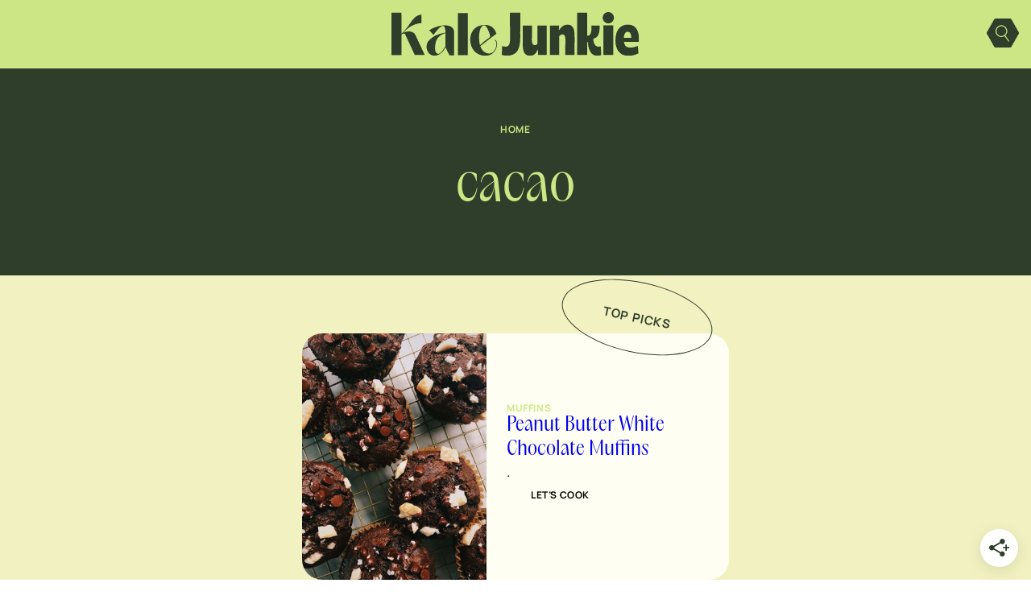

--- FILE ---
content_type: text/html; charset=UTF-8
request_url: https://kalejunkie.com/tag/cacao/
body_size: 47023
content:
<!DOCTYPE html>
<html lang="en-US">
<head>
	<meta charset="UTF-8" />
	<meta name="viewport" content="width=device-width, initial-scale=1" />
<meta name='robots' content='noindex, follow' />
	<style>img:is([sizes="auto" i], [sizes^="auto," i]) { contain-intrinsic-size: 3000px 1500px }</style>
	
            <script data-no-defer="1" data-ezscrex="false" data-cfasync="false" data-pagespeed-no-defer data-cookieconsent="ignore">
                var ctPublicFunctions = {"_ajax_nonce":"6439ad5ade","_rest_nonce":"bd6cf53c85","_ajax_url":"\/wp-admin\/admin-ajax.php","_rest_url":"https:\/\/kalejunkie.com\/wp-json\/","data__cookies_type":"none","data__ajax_type":"rest","data__bot_detector_enabled":"1","data__frontend_data_log_enabled":1,"cookiePrefix":"","wprocket_detected":false,"host_url":"kalejunkie.com","text__ee_click_to_select":"Click to select the whole data","text__ee_original_email":"The complete one is","text__ee_got_it":"Got it","text__ee_blocked":"Blocked","text__ee_cannot_connect":"Cannot connect","text__ee_cannot_decode":"Can not decode email. Unknown reason","text__ee_email_decoder":"CleanTalk email decoder","text__ee_wait_for_decoding":"The magic is on the way!","text__ee_decoding_process":"Please wait a few seconds while we decode the contact data."}
            </script>
        
            <script data-no-defer="1" data-ezscrex="false" data-cfasync="false" data-pagespeed-no-defer data-cookieconsent="ignore">
                var ctPublic = {"_ajax_nonce":"6439ad5ade","settings__forms__check_internal":"0","settings__forms__check_external":"0","settings__forms__force_protection":"0","settings__forms__search_test":"0","settings__forms__wc_add_to_cart":"0","settings__data__bot_detector_enabled":"1","settings__sfw__anti_crawler":0,"blog_home":"https:\/\/kalejunkie.com\/","pixel__setting":"3","pixel__enabled":false,"pixel__url":null,"data__email_check_before_post":"1","data__email_check_exist_post":"0","data__cookies_type":"none","data__key_is_ok":true,"data__visible_fields_required":true,"wl_brandname":"Anti-Spam by CleanTalk","wl_brandname_short":"CleanTalk","ct_checkjs_key":691307665,"emailEncoderPassKey":"dbc782558d9051d1b715d22ed304f88e","bot_detector_forms_excluded":"W10=","advancedCacheExists":false,"varnishCacheExists":false,"wc_ajax_add_to_cart":false}
            </script>
        
	<!-- This site is optimized with the Yoast SEO Premium plugin v26.7 (Yoast SEO v26.7) - https://yoast.com/wordpress/plugins/seo/ -->
	<title>cacao Archives - Kalejunkie</title><link rel="preload" href="https://kalejunkie.com/wp-content/uploads/2025/07/kale-junkie-logo.svg" as="image" fetchpriority="high"><link rel="preload" href="https://kalejunkie.com/wp-content/uploads/2020/08/img_5f4c081887543-768x1024.jpg" as="image" imagesrcset="https://kalejunkie.com/wp-content/uploads/2020/08/img_5f4c081887543-768x1024.jpg 768w, https://kalejunkie.com/wp-content/uploads/2020/08/img_5f4c081887543-225x300.jpg 225w, https://kalejunkie.com/wp-content/uploads/2020/08/img_5f4c081887543.jpg 1000w" imagesizes="(max-width: 768px) 100vw, 768px" fetchpriority="high"><link rel="preload" href="https://kalejunkie.com/wp-content/themes/MTT_2024/assets/fonts/PPAcma-Book.woff" as="font" type="font/woff" crossorigin fetchpriority="high"><link rel="preload" href="https://kalejunkie.com/wp-content/themes/MTT_2024/assets/fonts/Manrope-VariableFont_wght.ttf" as="font" type="font/ttf" crossorigin fetchpriority="high"><style id="perfmatters-used-css">.wp-block-cover,.wp-block-cover-image{align-items:center;background-position:50%;box-sizing:border-box;display:flex;justify-content:center;min-height:430px;overflow:hidden;overflow:clip;padding:1em;position:relative;}.wp-block-cover .has-background-dim:not([class*=-background-color]),.wp-block-cover-image .has-background-dim:not([class*=-background-color]),.wp-block-cover-image.has-background-dim:not([class*=-background-color]),.wp-block-cover.has-background-dim:not([class*=-background-color]){background-color:#000;}.wp-block-cover-image.has-background-dim:before,.wp-block-cover.has-background-dim:before{background-color:inherit;content:"";}.wp-block-cover .wp-block-cover__background,.wp-block-cover .wp-block-cover__gradient-background,.wp-block-cover-image .wp-block-cover__background,.wp-block-cover-image .wp-block-cover__gradient-background,.wp-block-cover-image.has-background-dim:not(.has-background-gradient):before,.wp-block-cover.has-background-dim:not(.has-background-gradient):before{bottom:0;left:0;opacity:.5;position:absolute;right:0;top:0;}.wp-block-cover-image.has-background-dim.has-background-dim-100 .wp-block-cover__background,.wp-block-cover-image.has-background-dim.has-background-dim-100 .wp-block-cover__gradient-background,.wp-block-cover-image.has-background-dim.has-background-dim-100:not(.has-background-gradient):before,.wp-block-cover.has-background-dim.has-background-dim-100 .wp-block-cover__background,.wp-block-cover.has-background-dim.has-background-dim-100 .wp-block-cover__gradient-background,.wp-block-cover.has-background-dim.has-background-dim-100:not(.has-background-gradient):before{opacity:1;}.wp-block-cover .wp-block-cover__background.has-background-dim.has-background-dim-100,.wp-block-cover .wp-block-cover__gradient-background.has-background-dim.has-background-dim-100,.wp-block-cover-image .wp-block-cover__background.has-background-dim.has-background-dim-100,.wp-block-cover-image .wp-block-cover__gradient-background.has-background-dim.has-background-dim-100{opacity:1;}.wp-block-cover .wp-block-cover__inner-container,.wp-block-cover-image .wp-block-cover__inner-container{color:inherit;position:relative;width:100%;}:where(.wp-block-cover-image:not(.has-text-color)),:where(.wp-block-cover:not(.has-text-color)){color:#fff;}:where(.wp-block-cover-image.is-light:not(.has-text-color)),:where(.wp-block-cover.is-light:not(.has-text-color)){color:#000;}:root :where(.wp-block-cover h1:not(.has-text-color)),:root :where(.wp-block-cover h2:not(.has-text-color)),:root :where(.wp-block-cover h3:not(.has-text-color)),:root :where(.wp-block-cover h4:not(.has-text-color)),:root :where(.wp-block-cover h5:not(.has-text-color)),:root :where(.wp-block-cover h6:not(.has-text-color)),:root :where(.wp-block-cover p:not(.has-text-color)){color:inherit;}body:not(.editor-styles-wrapper) .wp-block-cover:not(.wp-block-cover:has(.wp-block-cover__background+.wp-block-cover__inner-container)) .wp-block-cover__background,body:not(.editor-styles-wrapper) .wp-block-cover:not(.wp-block-cover:has(.wp-block-cover__background+.wp-block-cover__inner-container)) .wp-block-cover__gradient-background,body:not(.editor-styles-wrapper) .wp-block-cover:not(.wp-block-cover:has(.wp-block-cover__background+.wp-block-cover__inner-container)) .wp-block-cover__inner-container,body:not(.editor-styles-wrapper) .wp-block-cover:not(.wp-block-cover:has(.wp-block-cover__background+.wp-block-cover__inner-container)).has-background-dim:not(.has-background-gradient):before{z-index:1;}@keyframes apbctIframePreloaderRotate{100%{transform:rotate(360deg);}}@keyframes apbctIframePreloaderPrixClipFix{0%{clip-path:polygon(50% 50%,0 0,0 0,0 0,0 0,0 0);}25%{clip-path:polygon(50% 50%,0 0,100% 0,100% 0,100% 0,100% 0);}50%{clip-path:polygon(50% 50%,0 0,100% 0,100% 100%,100% 100%,100% 100%);}75%{clip-path:polygon(50% 50%,0 0,100% 0,100% 100%,0 100%,0 100%);}100%{clip-path:polygon(50% 50%,0 0,100% 0,100% 100%,0 100%,0 0);}}@keyframes ct-encoded-form-loader-spin{0%{transform:rotate(0);}100%{transform:rotate(360deg);}}@keyframes apbct_dog{0%,100%,75%{scale:100%;color:transparent;text-shadow:0 0 2px #aaa;}25%{scale:200%;color:unset;text-shadow:unset;}}@keyframes sce-rotate{100%{transform:rotate(360deg) translate(0,0);}}@font-face{font-family:dearflip;src:url("[data-uri]") format("truetype");font-weight:400;font-style:normal;font-display:block;}.df-ui-btn[class*=" ti-"]:before,.df-ui-btn[class^=ti-]:before,[class*=" df-icon-"]:before,[class^=df-icon-]:before{font-family:dearflip !important;speak:none;font-style:normal;font-weight:400;font-variant:normal;text-transform:none;line-height:1;-webkit-font-smoothing:antialiased;-moz-osx-font-smoothing:grayscale;}.df-text-align-center,.has-text-align-center{text-align:center;}@container dfposts (max-width:1020px){}[data-main-rotation="90"]{transform:rotate(90deg) translateY(-100%);}[data-main-rotation="180"]{transform:rotate(180deg) translate(-100%,-100%);}[data-main-rotation="270"]{transform:rotate(270deg) translateX(-100%);}@-webkit-keyframes searchwp-spinner-line-fade-more{0%,to{opacity:0;}1%{opacity:1;}}@keyframes searchwp-spinner-line-fade-more{0%,to{opacity:0;}1%{opacity:1;}}@-webkit-keyframes searchwp-spinner-line-fade-quick{0%,39%,to{opacity:.25;}40%{opacity:1;}}@keyframes searchwp-spinner-line-fade-quick{0%,39%,to{opacity:.25;}40%{opacity:1;}}@-webkit-keyframes searchwp-spinner-line-fade-default{0%,to{opacity:.22;}1%{opacity:1;}}@keyframes searchwp-spinner-line-fade-default{0%,to{opacity:.22;}1%{opacity:1;}}.wpforms-container .wpforms-error-container,.wpforms-container .wpforms-error-noscript{color:#d63637;}div[style*="z-index: 2147483647"] div[style*="border-width: 11px"][style*="position: absolute"][style*="pointer-events: none"]{border-style:none;}@container wpforms-field-row-responsive (max-width: 200px){padding:0;}@container wpforms-field-2-columns-responsive (max-width: 320px){}@container wpforms-field-3-columns-responsive (max-width: 480px){}div.wpforms-container .wpforms-form .wpforms-field{padding-right:1px;padding-left:1px;}div.wpforms-container .wpforms-form .wpforms-field input.wpforms-field-small,div.wpforms-container .wpforms-form .wpforms-field input.wpforms-field-medium,div.wpforms-container .wpforms-form .wpforms-field input.wpforms-field-large,div.wpforms-container .wpforms-form .wpforms-field select.wpforms-field-small,div.wpforms-container .wpforms-form .wpforms-field select.wpforms-field-medium,div.wpforms-container .wpforms-form .wpforms-field select.wpforms-field-large,div.wpforms-container .wpforms-form .wpforms-field .wpforms-field-row.wpforms-field-small,div.wpforms-container .wpforms-form .wpforms-field .wpforms-field-row.wpforms-field-medium,div.wpforms-container .wpforms-form .wpforms-field .wpforms-field-row.wpforms-field-large{max-width:100%;}div.wpforms-container .wpforms-form .wpforms-field:not(.wpforms-field-phone):not(.wpforms-field-select-style-modern):not(.wpforms-field-radio):not(.wpforms-field-checkbox):not(.wpforms-field-layout):not(.wpforms-field-repeater){overflow-x:hidden;}.wpforms-container .wpforms-form *{word-break:break-word;box-sizing:border-box;}.wpforms-container .wpforms-form .wpforms-field-label,.wpforms-container .wpforms-form .wpforms-field-sublabel,.wpforms-container .wpforms-form .wpforms-field-description,.wpforms-container .wpforms-form textarea,.wpforms-container .wpforms-form li,.wpforms-container .wpforms-form th{hyphens:auto;}.wpforms-container ul,.wpforms-container ul li{background:none;border:0;margin:0;}.wpforms-container .wpforms-submit-container{clear:both;position:relative;}.wpforms-container .wpforms-submit-spinner{margin-inline-start:15px;display:inline-block;vertical-align:middle;}.wpforms-container input.wpforms-field-medium,.wpforms-container select.wpforms-field-medium,.wpforms-container .wpforms-field-row.wpforms-field-medium,.wp-core-ui div.wpforms-container input.wpforms-field-medium,.wp-core-ui div.wpforms-container select.wpforms-field-medium,.wp-core-ui div.wpforms-container .wpforms-field-row.wpforms-field-medium{max-width:60%;}.wpforms-container input.wpforms-field-large,.wpforms-container select.wpforms-field-large,.wpforms-container .wpforms-field-row.wpforms-field-large,.wp-core-ui div.wpforms-container input.wpforms-field-large,.wp-core-ui div.wpforms-container select.wpforms-field-large,.wp-core-ui div.wpforms-container .wpforms-field-row.wpforms-field-large{max-width:100%;}.wpforms-container .wpforms-field,.wp-core-ui div.wpforms-container .wpforms-field{padding:15px 0;position:relative;}.wpforms-container .wpforms-field-label,.wp-core-ui div.wpforms-container .wpforms-field-label{display:block;font-weight:700;font-style:normal;word-break:break-word;word-wrap:break-word;}.wpforms-container .wpforms-field-label.wpforms-label-hide,.wpforms-container .wpforms-field-sublabel.wpforms-sublabel-hide,.wp-core-ui div.wpforms-container .wpforms-field-label.wpforms-label-hide,.wp-core-ui div.wpforms-container .wpforms-field-sublabel.wpforms-sublabel-hide{position:absolute;clip:rect(0 0 0 0);width:1px;height:1px;margin:-1px;overflow:hidden;}.wpforms-container .wpforms-required-label,.wp-core-ui div.wpforms-container .wpforms-required-label{color:var(--wpforms-label-error-color);font-weight:normal;}.wpforms-container input[type=date],.wpforms-container input[type=datetime],.wpforms-container input[type=datetime-local],.wpforms-container input[type=email],.wpforms-container input[type=month],.wpforms-container input[type=number],.wpforms-container input[type=password],.wpforms-container input[type=range],.wpforms-container input[type=search],.wpforms-container input[type=tel],.wpforms-container input[type=text],.wpforms-container input[type=time],.wpforms-container input[type=url],.wpforms-container input[type=week],.wpforms-container select,.wpforms-container textarea,.wp-core-ui div.wpforms-container input[type=date],.wp-core-ui div.wpforms-container input[type=datetime],.wp-core-ui div.wpforms-container input[type=datetime-local],.wp-core-ui div.wpforms-container input[type=email],.wp-core-ui div.wpforms-container input[type=month],.wp-core-ui div.wpforms-container input[type=number],.wp-core-ui div.wpforms-container input[type=password],.wp-core-ui div.wpforms-container input[type=range],.wp-core-ui div.wpforms-container input[type=search],.wp-core-ui div.wpforms-container input[type=tel],.wp-core-ui div.wpforms-container input[type=text],.wp-core-ui div.wpforms-container input[type=time],.wp-core-ui div.wpforms-container input[type=url],.wp-core-ui div.wpforms-container input[type=week],.wp-core-ui div.wpforms-container select,.wp-core-ui div.wpforms-container textarea{display:block;width:100%;box-sizing:border-box;font-family:inherit;font-style:normal;font-weight:400;margin:0;}.wpforms-container input[type=date]:read-only,.wpforms-container input[type=datetime]:read-only,.wpforms-container input[type=datetime-local]:read-only,.wpforms-container input[type=email]:read-only,.wpforms-container input[type=month]:read-only,.wpforms-container input[type=number]:read-only,.wpforms-container input[type=password]:read-only,.wpforms-container input[type=range]:read-only,.wpforms-container input[type=search]:read-only,.wpforms-container input[type=tel]:read-only,.wpforms-container input[type=text]:read-only,.wpforms-container input[type=time]:read-only,.wpforms-container input[type=url]:read-only,.wpforms-container input[type=week]:read-only,.wpforms-container select:read-only,.wpforms-container textarea:read-only,.wp-core-ui div.wpforms-container input[type=date]:read-only,.wp-core-ui div.wpforms-container input[type=datetime]:read-only,.wp-core-ui div.wpforms-container input[type=datetime-local]:read-only,.wp-core-ui div.wpforms-container input[type=email]:read-only,.wp-core-ui div.wpforms-container input[type=month]:read-only,.wp-core-ui div.wpforms-container input[type=number]:read-only,.wp-core-ui div.wpforms-container input[type=password]:read-only,.wp-core-ui div.wpforms-container input[type=range]:read-only,.wp-core-ui div.wpforms-container input[type=search]:read-only,.wp-core-ui div.wpforms-container input[type=tel]:read-only,.wp-core-ui div.wpforms-container input[type=text]:read-only,.wp-core-ui div.wpforms-container input[type=time]:read-only,.wp-core-ui div.wpforms-container input[type=url]:read-only,.wp-core-ui div.wpforms-container input[type=week]:read-only,.wp-core-ui div.wpforms-container select:read-only,.wp-core-ui div.wpforms-container textarea:read-only{cursor:default;}.wpforms-container input[type=checkbox],.wpforms-container input[type=radio],.wp-core-ui div.wpforms-container input[type=checkbox],.wp-core-ui div.wpforms-container input[type=radio]{width:16px;height:16px;margin:2px 10px 0 3px;display:inline-block;vertical-align:baseline;font-style:normal;font-weight:400;}.wpforms-container .wpforms-field{float:none;clear:both;}div.wpforms-container-full,div.wpforms-container-full *{background:none;border:0 none;border-radius:0;-webkit-border-radius:0;-moz-border-radius:0;float:none;font-size:100%;height:auto;letter-spacing:normal;outline:none;position:static;text-indent:0;text-shadow:none;text-transform:none;width:auto;visibility:visible;overflow:visible;margin:0;padding:0;box-sizing:border-box;-webkit-box-sizing:border-box;-moz-box-sizing:border-box;-webkit-box-shadow:none;-moz-box-shadow:none;-ms-box-shadow:none;-o-box-shadow:none;box-shadow:none;}div.wpforms-container-full img,div.wpforms-container-full video,div.wpforms-container-full canvas,div.wpforms-container-full svg{overflow:clip;}div.wpforms-container-full{margin-left:auto;margin-right:auto;}div.wpforms-container-full:not(:empty){margin:24px auto;padding:var(--wpforms-container-padding);background-clip:padding-box;background-color:var(--wpforms-background-color);background-image:var(--wpforms-background-url);background-position:var(--wpforms-background-position);background-repeat:var(--wpforms-background-repeat);background-size:var(--wpforms-background-size);border-style:var(--wpforms-container-border-style);border-width:var(--wpforms-container-border-width);border-color:var(--wpforms-container-border-color);border-radius:var(--wpforms-container-border-radius);box-shadow:var(--wpforms-container-shadow-size-box-shadow);}div.wpforms-container-full input,div.wpforms-container-full label,div.wpforms-container-full select,div.wpforms-container-full button,div.wpforms-container-full textarea{margin:0;border:0;padding:0;vertical-align:middle;background:none;height:auto;box-sizing:border-box;}div.wpforms-container-full h1,div.wpforms-container-full h2,div.wpforms-container-full h3,div.wpforms-container-full h4,div.wpforms-container-full h5,div.wpforms-container-full h6,div.wpforms-container-full small,div.wpforms-container-full sup,div.wpforms-container-full sub,div.wpforms-container-full dl,div.wpforms-container-full dt,div.wpforms-container-full dd,div.wpforms-container-full time,div.wpforms-container-full address,div.wpforms-container-full pre,div.wpforms-container-full code,div.wpforms-container-full blockquote,div.wpforms-container-full sup,div.wpforms-container-full sub,div.wpforms-container-full del{font-size:revert;font-weight:revert;margin:revert;padding:revert;}div.wpforms-container-full ul,div.wpforms-container-full ul li{background:none;border:0;margin:0;padding:0;}div.wpforms-container-full ul li{margin-bottom:15px;}div.wpforms-container-full ul li:last-of-type{margin-bottom:0;}div.wpforms-container-full .wpforms-form .wpforms-submit-container{margin-top:var(--wpforms-button-size-margin-top);}div.wpforms-container-full .wpforms-form .wpforms-submit-spinner{max-width:26px;}div.wpforms-container-full .wpforms-field-label,.wp-core-ui div.wpforms-container-full .wpforms-field-label{margin:0 0 var(--wpforms-field-size-input-spacing) 0;padding:0;font-size:var(--wpforms-label-size-font-size);line-height:var(--wpforms-label-size-line-height);color:var(--wpforms-label-color);}div.wpforms-container-full .wpforms-required-label,.wp-core-ui div.wpforms-container-full .wpforms-required-label{font-weight:400;}div.wpforms-container-full input[type=date],div.wpforms-container-full input[type=datetime],div.wpforms-container-full input[type=datetime-local],div.wpforms-container-full input[type=email],div.wpforms-container-full input[type=month],div.wpforms-container-full input[type=number],div.wpforms-container-full input[type=password],div.wpforms-container-full input[type=range],div.wpforms-container-full input[type=search],div.wpforms-container-full input[type=tel],div.wpforms-container-full input[type=text],div.wpforms-container-full input[type=time],div.wpforms-container-full input[type=url],div.wpforms-container-full input[type=week],div.wpforms-container-full select,div.wpforms-container-full textarea,.wp-core-ui div.wpforms-container-full input[type=date],.wp-core-ui div.wpforms-container-full input[type=datetime],.wp-core-ui div.wpforms-container-full input[type=datetime-local],.wp-core-ui div.wpforms-container-full input[type=email],.wp-core-ui div.wpforms-container-full input[type=month],.wp-core-ui div.wpforms-container-full input[type=number],.wp-core-ui div.wpforms-container-full input[type=password],.wp-core-ui div.wpforms-container-full input[type=range],.wp-core-ui div.wpforms-container-full input[type=search],.wp-core-ui div.wpforms-container-full input[type=tel],.wp-core-ui div.wpforms-container-full input[type=text],.wp-core-ui div.wpforms-container-full input[type=time],.wp-core-ui div.wpforms-container-full input[type=url],.wp-core-ui div.wpforms-container-full input[type=week],.wp-core-ui div.wpforms-container-full select,.wp-core-ui div.wpforms-container-full textarea{background-color:var(--wpforms-field-background-color);background-clip:padding-box;border-radius:var(--wpforms-field-border-radius);color:var(--wpforms-field-text-color);border-width:var(--wpforms-field-border-size);border-style:var(--wpforms-field-border-style);border-color:var(--wpforms-field-border-color);padding:0 var(--wpforms-field-size-padding-h);font-size:var(--wpforms-field-size-font-size);line-height:100%;box-shadow:none;transition:border .15s,box-shadow .15s;}div.wpforms-container-full input[type=date]:focus,div.wpforms-container-full input[type=datetime]:focus,div.wpforms-container-full input[type=datetime-local]:focus,div.wpforms-container-full input[type=email]:focus,div.wpforms-container-full input[type=month]:focus,div.wpforms-container-full input[type=number]:focus,div.wpforms-container-full input[type=password]:focus,div.wpforms-container-full input[type=range]:focus,div.wpforms-container-full input[type=search]:focus,div.wpforms-container-full input[type=tel]:focus,div.wpforms-container-full input[type=text]:focus,div.wpforms-container-full input[type=time]:focus,div.wpforms-container-full input[type=url]:focus,div.wpforms-container-full input[type=week]:focus,div.wpforms-container-full select:focus,div.wpforms-container-full textarea:focus,.wp-core-ui div.wpforms-container-full input[type=date]:focus,.wp-core-ui div.wpforms-container-full input[type=datetime]:focus,.wp-core-ui div.wpforms-container-full input[type=datetime-local]:focus,.wp-core-ui div.wpforms-container-full input[type=email]:focus,.wp-core-ui div.wpforms-container-full input[type=month]:focus,.wp-core-ui div.wpforms-container-full input[type=number]:focus,.wp-core-ui div.wpforms-container-full input[type=password]:focus,.wp-core-ui div.wpforms-container-full input[type=range]:focus,.wp-core-ui div.wpforms-container-full input[type=search]:focus,.wp-core-ui div.wpforms-container-full input[type=tel]:focus,.wp-core-ui div.wpforms-container-full input[type=text]:focus,.wp-core-ui div.wpforms-container-full input[type=time]:focus,.wp-core-ui div.wpforms-container-full input[type=url]:focus,.wp-core-ui div.wpforms-container-full input[type=week]:focus,.wp-core-ui div.wpforms-container-full select:focus,.wp-core-ui div.wpforms-container-full textarea:focus{border-width:var(--wpforms-field-border-size,0);border-style:solid;border-color:var(--wpforms-button-background-color);box-shadow:0 0 0 1px var(--wpforms-button-background-color),0px 1px 2px rgba(0,0,0,.15);outline:none;}div.wpforms-container-full input[type=date]:focus:invalid,div.wpforms-container-full input[type=datetime]:focus:invalid,div.wpforms-container-full input[type=datetime-local]:focus:invalid,div.wpforms-container-full input[type=email]:focus:invalid,div.wpforms-container-full input[type=month]:focus:invalid,div.wpforms-container-full input[type=number]:focus:invalid,div.wpforms-container-full input[type=password]:focus:invalid,div.wpforms-container-full input[type=range]:focus:invalid,div.wpforms-container-full input[type=search]:focus:invalid,div.wpforms-container-full input[type=tel]:focus:invalid,div.wpforms-container-full input[type=text]:focus:invalid,div.wpforms-container-full input[type=time]:focus:invalid,div.wpforms-container-full input[type=url]:focus:invalid,div.wpforms-container-full input[type=week]:focus:invalid,div.wpforms-container-full select:focus:invalid,div.wpforms-container-full textarea:focus:invalid,.wp-core-ui div.wpforms-container-full input[type=date]:focus:invalid,.wp-core-ui div.wpforms-container-full input[type=datetime]:focus:invalid,.wp-core-ui div.wpforms-container-full input[type=datetime-local]:focus:invalid,.wp-core-ui div.wpforms-container-full input[type=email]:focus:invalid,.wp-core-ui div.wpforms-container-full input[type=month]:focus:invalid,.wp-core-ui div.wpforms-container-full input[type=number]:focus:invalid,.wp-core-ui div.wpforms-container-full input[type=password]:focus:invalid,.wp-core-ui div.wpforms-container-full input[type=range]:focus:invalid,.wp-core-ui div.wpforms-container-full input[type=search]:focus:invalid,.wp-core-ui div.wpforms-container-full input[type=tel]:focus:invalid,.wp-core-ui div.wpforms-container-full input[type=text]:focus:invalid,.wp-core-ui div.wpforms-container-full input[type=time]:focus:invalid,.wp-core-ui div.wpforms-container-full input[type=url]:focus:invalid,.wp-core-ui div.wpforms-container-full input[type=week]:focus:invalid,.wp-core-ui div.wpforms-container-full select:focus:invalid,.wp-core-ui div.wpforms-container-full textarea:focus:invalid{border-width:var(--wpforms-field-border-size,0);border-style:solid;border-color:var(--wpforms-button-background-color);box-shadow:0 0 0 1px var(--wpforms-button-background-color),0px 1px 2px rgba(0,0,0,.15);outline:none;color:var(--wpforms-field-text-color);}div.wpforms-container-full input[type=date][disabled],div.wpforms-container-full input[type=datetime][disabled],div.wpforms-container-full input[type=datetime-local][disabled],div.wpforms-container-full input[type=email][disabled],div.wpforms-container-full input[type=month][disabled],div.wpforms-container-full input[type=number][disabled],div.wpforms-container-full input[type=password][disabled],div.wpforms-container-full input[type=range][disabled],div.wpforms-container-full input[type=search][disabled],div.wpforms-container-full input[type=tel][disabled],div.wpforms-container-full input[type=text][disabled],div.wpforms-container-full input[type=time][disabled],div.wpforms-container-full input[type=url][disabled],div.wpforms-container-full input[type=week][disabled],div.wpforms-container-full select[disabled],div.wpforms-container-full textarea[disabled],.wp-core-ui div.wpforms-container-full input[type=date][disabled],.wp-core-ui div.wpforms-container-full input[type=datetime][disabled],.wp-core-ui div.wpforms-container-full input[type=datetime-local][disabled],.wp-core-ui div.wpforms-container-full input[type=email][disabled],.wp-core-ui div.wpforms-container-full input[type=month][disabled],.wp-core-ui div.wpforms-container-full input[type=number][disabled],.wp-core-ui div.wpforms-container-full input[type=password][disabled],.wp-core-ui div.wpforms-container-full input[type=range][disabled],.wp-core-ui div.wpforms-container-full input[type=search][disabled],.wp-core-ui div.wpforms-container-full input[type=tel][disabled],.wp-core-ui div.wpforms-container-full input[type=text][disabled],.wp-core-ui div.wpforms-container-full input[type=time][disabled],.wp-core-ui div.wpforms-container-full input[type=url][disabled],.wp-core-ui div.wpforms-container-full input[type=week][disabled],.wp-core-ui div.wpforms-container-full select[disabled],.wp-core-ui div.wpforms-container-full textarea[disabled]{color:var(--wpforms-field-text-color);opacity:.5;}div.wpforms-container-full input[type=date]::-webkit-input-placeholder,div.wpforms-container-full input[type=datetime]::-webkit-input-placeholder,div.wpforms-container-full input[type=datetime-local]::-webkit-input-placeholder,div.wpforms-container-full input[type=email]::-webkit-input-placeholder,div.wpforms-container-full input[type=month]::-webkit-input-placeholder,div.wpforms-container-full input[type=number]::-webkit-input-placeholder,div.wpforms-container-full input[type=password]::-webkit-input-placeholder,div.wpforms-container-full input[type=range]::-webkit-input-placeholder,div.wpforms-container-full input[type=search]::-webkit-input-placeholder,div.wpforms-container-full input[type=tel]::-webkit-input-placeholder,div.wpforms-container-full input[type=text]::-webkit-input-placeholder,div.wpforms-container-full input[type=time]::-webkit-input-placeholder,div.wpforms-container-full input[type=url]::-webkit-input-placeholder,div.wpforms-container-full input[type=week]::-webkit-input-placeholder,div.wpforms-container-full select::-webkit-input-placeholder,div.wpforms-container-full textarea::-webkit-input-placeholder,.wp-core-ui div.wpforms-container-full input[type=date]::-webkit-input-placeholder,.wp-core-ui div.wpforms-container-full input[type=datetime]::-webkit-input-placeholder,.wp-core-ui div.wpforms-container-full input[type=datetime-local]::-webkit-input-placeholder,.wp-core-ui div.wpforms-container-full input[type=email]::-webkit-input-placeholder,.wp-core-ui div.wpforms-container-full input[type=month]::-webkit-input-placeholder,.wp-core-ui div.wpforms-container-full input[type=number]::-webkit-input-placeholder,.wp-core-ui div.wpforms-container-full input[type=password]::-webkit-input-placeholder,.wp-core-ui div.wpforms-container-full input[type=range]::-webkit-input-placeholder,.wp-core-ui div.wpforms-container-full input[type=search]::-webkit-input-placeholder,.wp-core-ui div.wpforms-container-full input[type=tel]::-webkit-input-placeholder,.wp-core-ui div.wpforms-container-full input[type=text]::-webkit-input-placeholder,.wp-core-ui div.wpforms-container-full input[type=time]::-webkit-input-placeholder,.wp-core-ui div.wpforms-container-full input[type=url]::-webkit-input-placeholder,.wp-core-ui div.wpforms-container-full input[type=week]::-webkit-input-placeholder,.wp-core-ui div.wpforms-container-full select::-webkit-input-placeholder,.wp-core-ui div.wpforms-container-full textarea::-webkit-input-placeholder{color:var(--wpforms-field-text-color);opacity:.5;pointer-events:none;}div.wpforms-container-full input[type=date]::-moz-placeholder,div.wpforms-container-full input[type=datetime]::-moz-placeholder,div.wpforms-container-full input[type=datetime-local]::-moz-placeholder,div.wpforms-container-full input[type=email]::-moz-placeholder,div.wpforms-container-full input[type=month]::-moz-placeholder,div.wpforms-container-full input[type=number]::-moz-placeholder,div.wpforms-container-full input[type=password]::-moz-placeholder,div.wpforms-container-full input[type=range]::-moz-placeholder,div.wpforms-container-full input[type=search]::-moz-placeholder,div.wpforms-container-full input[type=tel]::-moz-placeholder,div.wpforms-container-full input[type=text]::-moz-placeholder,div.wpforms-container-full input[type=time]::-moz-placeholder,div.wpforms-container-full input[type=url]::-moz-placeholder,div.wpforms-container-full input[type=week]::-moz-placeholder,div.wpforms-container-full select::-moz-placeholder,div.wpforms-container-full textarea::-moz-placeholder,.wp-core-ui div.wpforms-container-full input[type=date]::-moz-placeholder,.wp-core-ui div.wpforms-container-full input[type=datetime]::-moz-placeholder,.wp-core-ui div.wpforms-container-full input[type=datetime-local]::-moz-placeholder,.wp-core-ui div.wpforms-container-full input[type=email]::-moz-placeholder,.wp-core-ui div.wpforms-container-full input[type=month]::-moz-placeholder,.wp-core-ui div.wpforms-container-full input[type=number]::-moz-placeholder,.wp-core-ui div.wpforms-container-full input[type=password]::-moz-placeholder,.wp-core-ui div.wpforms-container-full input[type=range]::-moz-placeholder,.wp-core-ui div.wpforms-container-full input[type=search]::-moz-placeholder,.wp-core-ui div.wpforms-container-full input[type=tel]::-moz-placeholder,.wp-core-ui div.wpforms-container-full input[type=text]::-moz-placeholder,.wp-core-ui div.wpforms-container-full input[type=time]::-moz-placeholder,.wp-core-ui div.wpforms-container-full input[type=url]::-moz-placeholder,.wp-core-ui div.wpforms-container-full input[type=week]::-moz-placeholder,.wp-core-ui div.wpforms-container-full select::-moz-placeholder,.wp-core-ui div.wpforms-container-full textarea::-moz-placeholder{color:var(--wpforms-field-text-color);opacity:.5;pointer-events:none;}div.wpforms-container-full input[type=date]:-moz-placeholder,div.wpforms-container-full input[type=datetime]:-moz-placeholder,div.wpforms-container-full input[type=datetime-local]:-moz-placeholder,div.wpforms-container-full input[type=email]:-moz-placeholder,div.wpforms-container-full input[type=month]:-moz-placeholder,div.wpforms-container-full input[type=number]:-moz-placeholder,div.wpforms-container-full input[type=password]:-moz-placeholder,div.wpforms-container-full input[type=range]:-moz-placeholder,div.wpforms-container-full input[type=search]:-moz-placeholder,div.wpforms-container-full input[type=tel]:-moz-placeholder,div.wpforms-container-full input[type=text]:-moz-placeholder,div.wpforms-container-full input[type=time]:-moz-placeholder,div.wpforms-container-full input[type=url]:-moz-placeholder,div.wpforms-container-full input[type=week]:-moz-placeholder,div.wpforms-container-full select:-moz-placeholder,div.wpforms-container-full textarea:-moz-placeholder,.wp-core-ui div.wpforms-container-full input[type=date]:-moz-placeholder,.wp-core-ui div.wpforms-container-full input[type=datetime]:-moz-placeholder,.wp-core-ui div.wpforms-container-full input[type=datetime-local]:-moz-placeholder,.wp-core-ui div.wpforms-container-full input[type=email]:-moz-placeholder,.wp-core-ui div.wpforms-container-full input[type=month]:-moz-placeholder,.wp-core-ui div.wpforms-container-full input[type=number]:-moz-placeholder,.wp-core-ui div.wpforms-container-full input[type=password]:-moz-placeholder,.wp-core-ui div.wpforms-container-full input[type=range]:-moz-placeholder,.wp-core-ui div.wpforms-container-full input[type=search]:-moz-placeholder,.wp-core-ui div.wpforms-container-full input[type=tel]:-moz-placeholder,.wp-core-ui div.wpforms-container-full input[type=text]:-moz-placeholder,.wp-core-ui div.wpforms-container-full input[type=time]:-moz-placeholder,.wp-core-ui div.wpforms-container-full input[type=url]:-moz-placeholder,.wp-core-ui div.wpforms-container-full input[type=week]:-moz-placeholder,.wp-core-ui div.wpforms-container-full select:-moz-placeholder,.wp-core-ui div.wpforms-container-full textarea:-moz-placeholder{color:var(--wpforms-field-text-color);opacity:.5;pointer-events:none;}div.wpforms-container-full input,div.wpforms-container-full select,.wp-core-ui div.wpforms-container-full input,.wp-core-ui div.wpforms-container-full select{height:var(--wpforms-field-size-input-height);}div.wpforms-container-full input[type=number]:read-only,.wp-core-ui div.wpforms-container-full input[type=number]:read-only{appearance:textfield;-moz-appearance:textfield;-webkit-appearance:textfield;}div.wpforms-container-full input[type=number]:read-only::-webkit-inner-spin-button,.wp-core-ui div.wpforms-container-full input[type=number]:read-only::-webkit-inner-spin-button{visibility:hidden;}div.wpforms-container-full input[type=submit],div.wpforms-container-full button[type=submit],div.wpforms-container-full .wpforms-page-button,.wp-core-ui div.wpforms-container-full input[type=submit],.wp-core-ui div.wpforms-container-full button[type=submit],.wp-core-ui div.wpforms-container-full .wpforms-page-button{height:var(--wpforms-button-size-height);background-color:var(--wpforms-button-background-color-alt,var(--wpforms-button-background-color));border-radius:var(--wpforms-button-border-radius);border-style:var(--wpforms-button-border-style);border-color:var(--wpforms-button-border-color);border-width:var(--wpforms-button-border-size);box-shadow:none;color:var(--wpforms-button-text-color);padding:0 var(--wpforms-button-size-padding-h);font-family:inherit;font-weight:500;font-size:var(--wpforms-button-size-font-size);line-height:100%;cursor:pointer;transition:all .15s ease-in-out;position:relative;text-decoration:none;}div.wpforms-container-full input[type=submit]:not(:hover):not(:active),div.wpforms-container-full button[type=submit]:not(:hover):not(:active),div.wpforms-container-full .wpforms-page-button:not(:hover):not(:active),.wp-core-ui div.wpforms-container-full input[type=submit]:not(:hover):not(:active),.wp-core-ui div.wpforms-container-full button[type=submit]:not(:hover):not(:active),.wp-core-ui div.wpforms-container-full .wpforms-page-button:not(:hover):not(:active){background-color:var(--wpforms-button-background-color-alt,var(--wpforms-button-background-color));color:var(--wpforms-button-text-color);}div.wpforms-container-full input[type=submit]:hover,div.wpforms-container-full input[type=submit]:active,div.wpforms-container-full button[type=submit]:hover,div.wpforms-container-full button[type=submit]:active,div.wpforms-container-full .wpforms-page-button:hover,div.wpforms-container-full .wpforms-page-button:active,.wp-core-ui div.wpforms-container-full input[type=submit]:hover,.wp-core-ui div.wpforms-container-full input[type=submit]:active,.wp-core-ui div.wpforms-container-full button[type=submit]:hover,.wp-core-ui div.wpforms-container-full button[type=submit]:active,.wp-core-ui div.wpforms-container-full .wpforms-page-button:hover,.wp-core-ui div.wpforms-container-full .wpforms-page-button:active{background:linear-gradient(0deg,rgba(0,0,0,.2),rgba(0,0,0,.2)),var(--wpforms-button-background-color-alt,var(--wpforms-button-background-color));}div.wpforms-container-full input[type=submit]:focus,div.wpforms-container-full button[type=submit]:focus,div.wpforms-container-full .wpforms-page-button:focus,.wp-core-ui div.wpforms-container-full input[type=submit]:focus,.wp-core-ui div.wpforms-container-full button[type=submit]:focus,.wp-core-ui div.wpforms-container-full .wpforms-page-button:focus{outline:none;}div.wpforms-container-full input[type=submit]:focus:after,div.wpforms-container-full button[type=submit]:focus:after,div.wpforms-container-full .wpforms-page-button:focus:after,.wp-core-ui div.wpforms-container-full input[type=submit]:focus:after,.wp-core-ui div.wpforms-container-full button[type=submit]:focus:after,.wp-core-ui div.wpforms-container-full .wpforms-page-button:focus:after{content:"";position:absolute;border:2px solid var(--wpforms-button-background-color);border-radius:calc(var(--wpforms-button-border-radius) + 2px);top:calc(-4px - var(--wpforms-button-border-size,1px));right:calc(-4px - var(--wpforms-button-border-size,1px));bottom:calc(-4px - var(--wpforms-button-border-size,1px));left:calc(-4px - var(--wpforms-button-border-size,1px));}div.wpforms-container-full input[type=submit]:disabled,div.wpforms-container-full input[type=submit]:disabled:hover,div.wpforms-container-full input[type=submit].wpforms-disabled,div.wpforms-container-full button[type=submit]:disabled,div.wpforms-container-full button[type=submit]:disabled:hover,div.wpforms-container-full button[type=submit].wpforms-disabled,div.wpforms-container-full .wpforms-page-button:disabled,div.wpforms-container-full .wpforms-page-button:disabled:hover,div.wpforms-container-full .wpforms-page-button.wpforms-disabled,.wp-core-ui div.wpforms-container-full input[type=submit]:disabled,.wp-core-ui div.wpforms-container-full input[type=submit]:disabled:hover,.wp-core-ui div.wpforms-container-full input[type=submit].wpforms-disabled,.wp-core-ui div.wpforms-container-full button[type=submit]:disabled,.wp-core-ui div.wpforms-container-full button[type=submit]:disabled:hover,.wp-core-ui div.wpforms-container-full button[type=submit].wpforms-disabled,.wp-core-ui div.wpforms-container-full .wpforms-page-button:disabled,.wp-core-ui div.wpforms-container-full .wpforms-page-button:disabled:hover,.wp-core-ui div.wpforms-container-full .wpforms-page-button.wpforms-disabled{background-color:var(--wpforms-button-background-color-alt,var(--wpforms-button-background-color));cursor:default;}div.wpforms-container-full:not(.wpforms-gutenberg-form-selector) input[type=date]:disabled,div.wpforms-container-full:not(.wpforms-gutenberg-form-selector) input[type=datetime]:disabled,div.wpforms-container-full:not(.wpforms-gutenberg-form-selector) input[type=datetime-local]:disabled,div.wpforms-container-full:not(.wpforms-gutenberg-form-selector) input[type=email]:disabled,div.wpforms-container-full:not(.wpforms-gutenberg-form-selector) input[type=month]:disabled,div.wpforms-container-full:not(.wpforms-gutenberg-form-selector) input[type=number]:disabled,div.wpforms-container-full:not(.wpforms-gutenberg-form-selector) input[type=password]:disabled,div.wpforms-container-full:not(.wpforms-gutenberg-form-selector) input[type=range]:disabled,div.wpforms-container-full:not(.wpforms-gutenberg-form-selector) input[type=search]:disabled,div.wpforms-container-full:not(.wpforms-gutenberg-form-selector) input[type=tel]:disabled,div.wpforms-container-full:not(.wpforms-gutenberg-form-selector) input[type=text]:disabled,div.wpforms-container-full:not(.wpforms-gutenberg-form-selector) input[type=time]:disabled,div.wpforms-container-full:not(.wpforms-gutenberg-form-selector) input[type=url]:disabled,div.wpforms-container-full:not(.wpforms-gutenberg-form-selector) input[type=week]:disabled,div.wpforms-container-full:not(.wpforms-gutenberg-form-selector) select:disabled,div.wpforms-container-full:not(.wpforms-gutenberg-form-selector) textarea:disabled{cursor:not-allowed;opacity:.5;}div.wpforms-container-full:not(.wpforms-gutenberg-form-selector) input[type=checkbox]:disabled:before,div.wpforms-container-full:not(.wpforms-gutenberg-form-selector) input[type=checkbox]:disabled:after,div.wpforms-container-full:not(.wpforms-gutenberg-form-selector) input[type=radio]:disabled:before,div.wpforms-container-full:not(.wpforms-gutenberg-form-selector) input[type=radio]:disabled:after{cursor:not-allowed;opacity:.5;}div.wpforms-container-full:not(.wpforms-gutenberg-form-selector) input[type=submit]:disabled,div.wpforms-container-full:not(.wpforms-gutenberg-form-selector) input[type=submit]:disabled:hover,div.wpforms-container-full:not(.wpforms-gutenberg-form-selector) input[type=submit].wpforms-disabled,div.wpforms-container-full:not(.wpforms-gutenberg-form-selector) button[type=submit]:disabled,div.wpforms-container-full:not(.wpforms-gutenberg-form-selector) button[type=submit]:disabled:hover,div.wpforms-container-full:not(.wpforms-gutenberg-form-selector) button[type=submit].wpforms-disabled,div.wpforms-container-full:not(.wpforms-gutenberg-form-selector) .wpforms-page-button:disabled,div.wpforms-container-full:not(.wpforms-gutenberg-form-selector) .wpforms-page-button:disabled:hover,div.wpforms-container-full:not(.wpforms-gutenberg-form-selector) .wpforms-page-button.wpforms-disabled{opacity:.5;}div.wpforms-container-full input[type=checkbox],div.wpforms-container-full input[type=radio]{position:relative;display:inline-block;background:none;height:calc(var(--wpforms-field-size-checkbox-size) - 2px + calc(var(--wpforms-field-border-size,1px) * 2));width:calc(var(--wpforms-field-size-checkbox-size) - 2px + calc(var(--wpforms-field-border-size,1px) * 2));margin:0 0 0 2px;border:none;box-shadow:none;vertical-align:middle;opacity:1;appearance:none;}div.wpforms-container-full input[type=checkbox]:before,div.wpforms-container-full input[type=checkbox]:after,div.wpforms-container-full input[type=radio]:before,div.wpforms-container-full input[type=radio]:after{content:"";position:absolute;left:-2px;top:-2px;width:var(--wpforms-field-size-checkbox-size);height:var(--wpforms-field-size-checkbox-size);box-sizing:content-box;cursor:pointer;}div.wpforms-container-full input[type=checkbox]:before,div.wpforms-container-full input[type=radio]:before{border-width:var(--wpforms-field-border-size);border-style:var(--wpforms-field-border-style);border-color:var(--wpforms-field-border-color);background-color:var(--wpforms-field-background-color);background-clip:padding-box;background-image:none;border-radius:3px;}div.wpforms-container-full input[type=checkbox]+label,div.wpforms-container-full input[type=radio]+label{display:inline;position:relative;padding-inline-start:12px;font-size:var(--wpforms-label-size-font-size);cursor:pointer;vertical-align:middle;}div.wpforms-container-full input[type=checkbox]:checked:before,div.wpforms-container-full input[type=radio]:checked:before{margin:0;border-width:var(--wpforms-field-border-size,0);border-style:solid;border-color:var(--wpforms-button-background-color);box-shadow:0 0 0 1px var(--wpforms-button-background-color),0px 1px 2px rgba(0,0,0,.15);outline:none;}div.wpforms-container-full input[type=checkbox]:focus,div.wpforms-container-full input[type=radio]:focus{outline:none;}div.wpforms-container-full input[type=checkbox]:focus:before,div.wpforms-container-full input[type=radio]:focus:before{border-width:var(--wpforms-field-border-size,0);border-style:solid;border-color:var(--wpforms-button-background-color);box-shadow:0 0 0 1px var(--wpforms-button-background-color),0px 1px 2px rgba(0,0,0,.15);outline:none;}div.wpforms-container-full input[type=checkbox]:checked:after{border-top:none;border-right:none;height:calc(var(--wpforms-field-size-checkbox-size) * .6);border-left:4px solid var(--wpforms-button-background-color);border-bottom:4px solid var(--wpforms-button-background-color);background-color:transparent;transform:translate(0,1px) scale(.5) rotate(-45deg);left:calc(-4px + var(--wpforms-field-border-size,1px));top:calc(-3px + var(--wpforms-field-border-size,1px));}div.wpforms-container-full input[type=radio]{border-radius:50%;}div.wpforms-container-full input[type=radio]:before{border-radius:50%;}div.wpforms-container-full input[type=radio]:checked:after{border:1px solid transparent;border-radius:50%;background-color:var(--wpforms-button-background-color);transform:scale(.5);-moz-transform:scale(.47);left:calc(-3px + var(--wpforms-field-border-size,1px));top:calc(-3px + var(--wpforms-field-border-size,1px));}@container wpforms-field-row-responsive (max-width: 200px){}@container ( max-width: 300px ){padding-left:0;text-align:center;background-position:calc(50% - 2px) calc(100% - 4px),calc(50% + 3px) calc(100% - 4px);}@container wpforms-field-cc-row-responsive (max-width: 300px){min-width:100%;padding:0;}@container wpforms-field-row-responsive (max-width: 200px){padding:0 !important;}@container wpforms-field-cc-row-responsive (max-width: 300px){}</style>
	<meta property="og:locale" content="en_US" />
	<meta property="og:type" content="article" />
	<meta property="og:title" content="cacao Archives" />
	<meta property="og:url" content="https://kalejunkie.com/tag/cacao/" />
	<meta property="og:site_name" content="Kalejunkie" />
	<meta name="twitter:card" content="summary_large_image" />
	<script type="application/ld+json" class="yoast-schema-graph">{"@context":"https://schema.org","@graph":[{"@type":"CollectionPage","@id":"https://kalejunkie.com/tag/cacao/","url":"https://kalejunkie.com/tag/cacao/","name":"cacao Archives - Kalejunkie","isPartOf":{"@id":"https://kalejunkie.com/#website"},"primaryImageOfPage":{"@id":"https://kalejunkie.com/tag/cacao/#primaryimage"},"image":{"@id":"https://kalejunkie.com/tag/cacao/#primaryimage"},"thumbnailUrl":"https://kalejunkie.com/wp-content/uploads/2020/08/img_5f4c081887543.jpg","breadcrumb":{"@id":"https://kalejunkie.com/tag/cacao/#breadcrumb"},"inLanguage":"en-US"},{"@type":"ImageObject","inLanguage":"en-US","@id":"https://kalejunkie.com/tag/cacao/#primaryimage","url":"https://kalejunkie.com/wp-content/uploads/2020/08/img_5f4c081887543.jpg","contentUrl":"https://kalejunkie.com/wp-content/uploads/2020/08/img_5f4c081887543.jpg","width":1000,"height":1333},{"@type":"BreadcrumbList","@id":"https://kalejunkie.com/tag/cacao/#breadcrumb","itemListElement":[{"@type":"ListItem","position":1,"name":"Home","item":"https://kalejunkie.com/"},{"@type":"ListItem","position":2,"name":"cacao"}]},{"@type":"WebSite","@id":"https://kalejunkie.com/#website","url":"https://kalejunkie.com/","name":"KaleJunkie","description":"Healthy Recipes That Make You Feel Good","publisher":{"@id":"https://kalejunkie.com/#organization"},"potentialAction":[{"@type":"SearchAction","target":{"@type":"EntryPoint","urlTemplate":"https://kalejunkie.com/?s={search_term_string}"},"query-input":{"@type":"PropertyValueSpecification","valueRequired":true,"valueName":"search_term_string"}}],"inLanguage":"en-US"},{"@type":"Organization","@id":"https://kalejunkie.com/#organization","name":"KaleJunkie","url":"https://kalejunkie.com/","logo":{"@type":"ImageObject","inLanguage":"en-US","@id":"https://kalejunkie.com/#/schema/logo/image/","url":"https://kalejunkie.com/wp-content/uploads/2025/07/kale-junkie-logo.svg","contentUrl":"https://kalejunkie.com/wp-content/uploads/2025/07/kale-junkie-logo.svg","width":314,"height":56,"caption":"KaleJunkie"},"image":{"@id":"https://kalejunkie.com/#/schema/logo/image/"},"sameAs":["https://www.facebook.com/kalejunkie/","https://www.instagram.com/kalejunkie/","https://www.pinterest.com/kalejunkie1/","https://www.youtube.com/channel/UCQ3zkuzOkcCw82VfsM6XYYA","https://www.tiktok.com/@kalejunkie"]}]}</script>
	<!-- / Yoast SEO Premium plugin. -->


<title>cacao Archives - Kalejunkie</title>
<link rel='dns-prefetch' href='//fd.cleantalk.org' />
<link rel='dns-prefetch' href='//scripts.mediavine.com' />
<link rel='dns-prefetch' href='//cdn.jsdelivr.net' />
<link rel='dns-prefetch' href='//www.googletagmanager.com' />
<link rel="alternate" type="application/rss+xml" title="Kalejunkie &raquo; Feed" href="https://kalejunkie.com/feed/" />
<script id="wpp-js" src="https://kalejunkie.com/wp-content/plugins/wordpress-popular-posts/assets/js/wpp.min.js?ver=7.3.6" data-sampling="1" data-sampling-rate="100" data-api-url="https://kalejunkie.com/wp-json/wordpress-popular-posts" data-post-id="0" data-token="bd6cf53c85" data-lang="0" data-debug="0" type="pmdelayedscript" data-cfasync="false" data-no-optimize="1" data-no-defer="1" data-no-minify="1"></script>
<script type="pmdelayedscript" data-cfasync="false" data-no-optimize="1" data-no-defer="1" data-no-minify="1">(()=>{"use strict";const e=[400,500,600,700,800,900],t=e=>`wprm-min-${e}`,n=e=>`wprm-max-${e}`,s=new Set,o="ResizeObserver"in window,r=o?new ResizeObserver((e=>{for(const t of e)c(t.target)})):null,i=.5/(window.devicePixelRatio||1);function c(s){const o=s.getBoundingClientRect().width||0;for(let r=0;r<e.length;r++){const c=e[r],a=o<=c+i;o>c+i?s.classList.add(t(c)):s.classList.remove(t(c)),a?s.classList.add(n(c)):s.classList.remove(n(c))}}function a(e){s.has(e)||(s.add(e),r&&r.observe(e),c(e))}!function(e=document){e.querySelectorAll(".wprm-recipe").forEach(a)}();if(new MutationObserver((e=>{for(const t of e)for(const e of t.addedNodes)e instanceof Element&&(e.matches?.(".wprm-recipe")&&a(e),e.querySelectorAll?.(".wprm-recipe").forEach(a))})).observe(document.documentElement,{childList:!0,subtree:!0}),!o){let e=0;addEventListener("resize",(()=>{e&&cancelAnimationFrame(e),e=requestAnimationFrame((()=>s.forEach(c)))}),{passive:!0})}})();</script><link rel='stylesheet' id='wp-block-image-css' href='https://kalejunkie.com/wp-includes/blocks/image/style.min.css?ver=6.8.3' media='all' />
<style id='wp-block-navigation-link-inline-css'>
.wp-block-navigation .wp-block-navigation-item__label{overflow-wrap:break-word}.wp-block-navigation .wp-block-navigation-item__description{display:none}.link-ui-tools{border-top:1px solid #f0f0f0;padding:8px}.link-ui-block-inserter{padding-top:8px}.link-ui-block-inserter__back{margin-left:8px;text-transform:uppercase}
</style>
<link rel='stylesheet' id='wp-block-navigation-css' href='https://kalejunkie.com/wp-includes/blocks/navigation/style.min.css?ver=6.8.3' media='all' />
<style id='wp-block-group-inline-css'>
.wp-block-group{box-sizing:border-box}:where(.wp-block-group.wp-block-group-is-layout-constrained){position:relative}
</style>
<style id='outermost-icon-block-style-inline-css'>
.wp-block-outermost-icon-block{display:flex;line-height:0}.wp-block-outermost-icon-block.has-border-color{border:none}.wp-block-outermost-icon-block .has-icon-color svg,.wp-block-outermost-icon-block.has-icon-color svg{color:currentColor}.wp-block-outermost-icon-block .has-icon-color:not(.has-no-icon-fill-color) svg,.wp-block-outermost-icon-block.has-icon-color:not(.has-no-icon-fill-color) svg{fill:currentColor}.wp-block-outermost-icon-block .icon-container{box-sizing:border-box}.wp-block-outermost-icon-block a,.wp-block-outermost-icon-block svg{height:100%;transition:transform .1s ease-in-out;width:100%}.wp-block-outermost-icon-block a:hover{transform:scale(1.1)}.wp-block-outermost-icon-block svg{transform:rotate(var(--outermost--icon-block--transform-rotate,0deg)) scaleX(var(--outermost--icon-block--transform-scale-x,1)) scaleY(var(--outermost--icon-block--transform-scale-y,1))}.wp-block-outermost-icon-block .rotate-90,.wp-block-outermost-icon-block.rotate-90{--outermost--icon-block--transform-rotate:90deg}.wp-block-outermost-icon-block .rotate-180,.wp-block-outermost-icon-block.rotate-180{--outermost--icon-block--transform-rotate:180deg}.wp-block-outermost-icon-block .rotate-270,.wp-block-outermost-icon-block.rotate-270{--outermost--icon-block--transform-rotate:270deg}.wp-block-outermost-icon-block .flip-horizontal,.wp-block-outermost-icon-block.flip-horizontal{--outermost--icon-block--transform-scale-x:-1}.wp-block-outermost-icon-block .flip-vertical,.wp-block-outermost-icon-block.flip-vertical{--outermost--icon-block--transform-scale-y:-1}.wp-block-outermost-icon-block .flip-vertical.flip-horizontal,.wp-block-outermost-icon-block.flip-vertical.flip-horizontal{--outermost--icon-block--transform-scale-x:-1;--outermost--icon-block--transform-scale-y:-1}

</style>
<style id='wp-block-button-inline-css'>
.wp-block-button__link{align-content:center;box-sizing:border-box;cursor:pointer;display:inline-block;height:100%;text-align:center;word-break:break-word}.wp-block-button__link.aligncenter{text-align:center}.wp-block-button__link.alignright{text-align:right}:where(.wp-block-button__link){border-radius:9999px;box-shadow:none;padding:calc(.667em + 2px) calc(1.333em + 2px);text-decoration:none}.wp-block-button[style*=text-decoration] .wp-block-button__link{text-decoration:inherit}.wp-block-buttons>.wp-block-button.has-custom-width{max-width:none}.wp-block-buttons>.wp-block-button.has-custom-width .wp-block-button__link{width:100%}.wp-block-buttons>.wp-block-button.has-custom-font-size .wp-block-button__link{font-size:inherit}.wp-block-buttons>.wp-block-button.wp-block-button__width-25{width:calc(25% - var(--wp--style--block-gap, .5em)*.75)}.wp-block-buttons>.wp-block-button.wp-block-button__width-50{width:calc(50% - var(--wp--style--block-gap, .5em)*.5)}.wp-block-buttons>.wp-block-button.wp-block-button__width-75{width:calc(75% - var(--wp--style--block-gap, .5em)*.25)}.wp-block-buttons>.wp-block-button.wp-block-button__width-100{flex-basis:100%;width:100%}.wp-block-buttons.is-vertical>.wp-block-button.wp-block-button__width-25{width:25%}.wp-block-buttons.is-vertical>.wp-block-button.wp-block-button__width-50{width:50%}.wp-block-buttons.is-vertical>.wp-block-button.wp-block-button__width-75{width:75%}.wp-block-button.is-style-squared,.wp-block-button__link.wp-block-button.is-style-squared{border-radius:0}.wp-block-button.no-border-radius,.wp-block-button__link.no-border-radius{border-radius:0!important}:root :where(.wp-block-button .wp-block-button__link.is-style-outline),:root :where(.wp-block-button.is-style-outline>.wp-block-button__link){border:2px solid;padding:.667em 1.333em}:root :where(.wp-block-button .wp-block-button__link.is-style-outline:not(.has-text-color)),:root :where(.wp-block-button.is-style-outline>.wp-block-button__link:not(.has-text-color)){color:currentColor}:root :where(.wp-block-button .wp-block-button__link.is-style-outline:not(.has-background)),:root :where(.wp-block-button.is-style-outline>.wp-block-button__link:not(.has-background)){background-color:initial;background-image:none}
</style>
<style id='wp-block-buttons-inline-css'>
.wp-block-buttons{box-sizing:border-box}.wp-block-buttons.is-vertical{flex-direction:column}.wp-block-buttons.is-vertical>.wp-block-button:last-child{margin-bottom:0}.wp-block-buttons>.wp-block-button{display:inline-block;margin:0}.wp-block-buttons.is-content-justification-left{justify-content:flex-start}.wp-block-buttons.is-content-justification-left.is-vertical{align-items:flex-start}.wp-block-buttons.is-content-justification-center{justify-content:center}.wp-block-buttons.is-content-justification-center.is-vertical{align-items:center}.wp-block-buttons.is-content-justification-right{justify-content:flex-end}.wp-block-buttons.is-content-justification-right.is-vertical{align-items:flex-end}.wp-block-buttons.is-content-justification-space-between{justify-content:space-between}.wp-block-buttons.aligncenter{text-align:center}.wp-block-buttons:not(.is-content-justification-space-between,.is-content-justification-right,.is-content-justification-left,.is-content-justification-center) .wp-block-button.aligncenter{margin-left:auto;margin-right:auto;width:100%}.wp-block-buttons[style*=text-decoration] .wp-block-button,.wp-block-buttons[style*=text-decoration] .wp-block-button__link{text-decoration:inherit}.wp-block-buttons.has-custom-font-size .wp-block-button__link{font-size:inherit}.wp-block-buttons .wp-block-button__link{width:100%}.wp-block-button.aligncenter{text-align:center}
</style>
<style id='wp-block-paragraph-inline-css'>
.is-small-text{font-size:.875em}.is-regular-text{font-size:1em}.is-large-text{font-size:2.25em}.is-larger-text{font-size:3em}.has-drop-cap:not(:focus):first-letter{float:left;font-size:8.4em;font-style:normal;font-weight:100;line-height:.68;margin:.05em .1em 0 0;text-transform:uppercase}body.rtl .has-drop-cap:not(:focus):first-letter{float:none;margin-left:.1em}p.has-drop-cap.has-background{overflow:hidden}:root :where(p.has-background){padding:1.25em 2.375em}:where(p.has-text-color:not(.has-link-color)) a{color:inherit}p.has-text-align-left[style*="writing-mode:vertical-lr"],p.has-text-align-right[style*="writing-mode:vertical-rl"]{rotate:180deg}
</style>
<style id='wp-block-heading-inline-css'>
h1.has-background,h2.has-background,h3.has-background,h4.has-background,h5.has-background,h6.has-background{padding:1.25em 2.375em}h1.has-text-align-left[style*=writing-mode]:where([style*=vertical-lr]),h1.has-text-align-right[style*=writing-mode]:where([style*=vertical-rl]),h2.has-text-align-left[style*=writing-mode]:where([style*=vertical-lr]),h2.has-text-align-right[style*=writing-mode]:where([style*=vertical-rl]),h3.has-text-align-left[style*=writing-mode]:where([style*=vertical-lr]),h3.has-text-align-right[style*=writing-mode]:where([style*=vertical-rl]),h4.has-text-align-left[style*=writing-mode]:where([style*=vertical-lr]),h4.has-text-align-right[style*=writing-mode]:where([style*=vertical-rl]),h5.has-text-align-left[style*=writing-mode]:where([style*=vertical-lr]),h5.has-text-align-right[style*=writing-mode]:where([style*=vertical-rl]),h6.has-text-align-left[style*=writing-mode]:where([style*=vertical-lr]),h6.has-text-align-right[style*=writing-mode]:where([style*=vertical-rl]){rotate:180deg}
</style>
<style id='wp-block-search-inline-css'>
.wp-block-search__button{margin-left:10px;word-break:normal}.wp-block-search__button.has-icon{line-height:0}.wp-block-search__button svg{height:1.25em;min-height:24px;min-width:24px;width:1.25em;fill:currentColor;vertical-align:text-bottom}:where(.wp-block-search__button){border:1px solid #ccc;padding:6px 10px}.wp-block-search__inside-wrapper{display:flex;flex:auto;flex-wrap:nowrap;max-width:100%}.wp-block-search__label{width:100%}.wp-block-search__input{appearance:none;border:1px solid #949494;flex-grow:1;margin-left:0;margin-right:0;min-width:3rem;padding:8px;text-decoration:unset!important}.wp-block-search.wp-block-search__button-only .wp-block-search__button{box-sizing:border-box;display:flex;flex-shrink:0;justify-content:center;margin-left:0;max-width:100%}.wp-block-search.wp-block-search__button-only .wp-block-search__inside-wrapper{min-width:0!important;transition-property:width}.wp-block-search.wp-block-search__button-only .wp-block-search__input{flex-basis:100%;transition-duration:.3s}.wp-block-search.wp-block-search__button-only.wp-block-search__searchfield-hidden,.wp-block-search.wp-block-search__button-only.wp-block-search__searchfield-hidden .wp-block-search__inside-wrapper{overflow:hidden}.wp-block-search.wp-block-search__button-only.wp-block-search__searchfield-hidden .wp-block-search__input{border-left-width:0!important;border-right-width:0!important;flex-basis:0;flex-grow:0;margin:0;min-width:0!important;padding-left:0!important;padding-right:0!important;width:0!important}:where(.wp-block-search__input){font-family:inherit;font-size:inherit;font-style:inherit;font-weight:inherit;letter-spacing:inherit;line-height:inherit;text-transform:inherit}:where(.wp-block-search__button-inside .wp-block-search__inside-wrapper){border:1px solid #949494;box-sizing:border-box;padding:4px}:where(.wp-block-search__button-inside .wp-block-search__inside-wrapper) .wp-block-search__input{border:none;border-radius:0;padding:0 4px}:where(.wp-block-search__button-inside .wp-block-search__inside-wrapper) .wp-block-search__input:focus{outline:none}:where(.wp-block-search__button-inside .wp-block-search__inside-wrapper) :where(.wp-block-search__button){padding:4px 8px}.wp-block-search.aligncenter .wp-block-search__inside-wrapper{margin:auto}.wp-block[data-align=right] .wp-block-search.wp-block-search__button-only .wp-block-search__inside-wrapper{float:right}
</style>
<style id='wp-block-query-title-inline-css'>
.wp-block-query-title{box-sizing:border-box}
</style>
<style id='wp-block-term-description-inline-css'>
:where(.wp-block-term-description){box-sizing:border-box;margin-bottom:var(--wp--style--block-gap);margin-top:var(--wp--style--block-gap)}.wp-block-term-description p{margin-bottom:0;margin-top:0}
</style>
<link rel="stylesheet" id="wp-block-cover-css" media="all" data-pmdelayedstyle="https://kalejunkie.com/wp-includes/blocks/cover/style.min.css?ver=6.8.3">
<style id='wp-block-post-featured-image-inline-css'>
.wp-block-post-featured-image{margin-left:0;margin-right:0}.wp-block-post-featured-image a{display:block;height:100%}.wp-block-post-featured-image :where(img){box-sizing:border-box;height:auto;max-width:100%;vertical-align:bottom;width:100%}.wp-block-post-featured-image.alignfull img,.wp-block-post-featured-image.alignwide img{width:100%}.wp-block-post-featured-image .wp-block-post-featured-image__overlay.has-background-dim{background-color:#000;inset:0;position:absolute}.wp-block-post-featured-image{position:relative}.wp-block-post-featured-image .wp-block-post-featured-image__overlay.has-background-gradient{background-color:initial}.wp-block-post-featured-image .wp-block-post-featured-image__overlay.has-background-dim-0{opacity:0}.wp-block-post-featured-image .wp-block-post-featured-image__overlay.has-background-dim-10{opacity:.1}.wp-block-post-featured-image .wp-block-post-featured-image__overlay.has-background-dim-20{opacity:.2}.wp-block-post-featured-image .wp-block-post-featured-image__overlay.has-background-dim-30{opacity:.3}.wp-block-post-featured-image .wp-block-post-featured-image__overlay.has-background-dim-40{opacity:.4}.wp-block-post-featured-image .wp-block-post-featured-image__overlay.has-background-dim-50{opacity:.5}.wp-block-post-featured-image .wp-block-post-featured-image__overlay.has-background-dim-60{opacity:.6}.wp-block-post-featured-image .wp-block-post-featured-image__overlay.has-background-dim-70{opacity:.7}.wp-block-post-featured-image .wp-block-post-featured-image__overlay.has-background-dim-80{opacity:.8}.wp-block-post-featured-image .wp-block-post-featured-image__overlay.has-background-dim-90{opacity:.9}.wp-block-post-featured-image .wp-block-post-featured-image__overlay.has-background-dim-100{opacity:1}.wp-block-post-featured-image:where(.alignleft,.alignright){width:100%}
</style>
<style id='wp-block-post-title-inline-css'>
.wp-block-post-title{box-sizing:border-box;word-break:break-word}.wp-block-post-title :where(a){display:inline-block;font-family:inherit;font-size:inherit;font-style:inherit;font-weight:inherit;letter-spacing:inherit;line-height:inherit;text-decoration:inherit}
</style>
<style id='wp-block-post-template-inline-css'>
.wp-block-post-template{box-sizing:border-box;list-style:none;margin-bottom:0;margin-top:0;max-width:100%;padding:0}.wp-block-post-template.is-flex-container{display:flex;flex-direction:row;flex-wrap:wrap;gap:1.25em}.wp-block-post-template.is-flex-container>li{margin:0;width:100%}@media (min-width:600px){.wp-block-post-template.is-flex-container.is-flex-container.columns-2>li{width:calc(50% - .625em)}.wp-block-post-template.is-flex-container.is-flex-container.columns-3>li{width:calc(33.33333% - .83333em)}.wp-block-post-template.is-flex-container.is-flex-container.columns-4>li{width:calc(25% - .9375em)}.wp-block-post-template.is-flex-container.is-flex-container.columns-5>li{width:calc(20% - 1em)}.wp-block-post-template.is-flex-container.is-flex-container.columns-6>li{width:calc(16.66667% - 1.04167em)}}@media (max-width:600px){.wp-block-post-template-is-layout-grid.wp-block-post-template-is-layout-grid.wp-block-post-template-is-layout-grid.wp-block-post-template-is-layout-grid{grid-template-columns:1fr}}.wp-block-post-template-is-layout-constrained>li>.alignright,.wp-block-post-template-is-layout-flow>li>.alignright{float:right;margin-inline-end:0;margin-inline-start:2em}.wp-block-post-template-is-layout-constrained>li>.alignleft,.wp-block-post-template-is-layout-flow>li>.alignleft{float:left;margin-inline-end:2em;margin-inline-start:0}.wp-block-post-template-is-layout-constrained>li>.aligncenter,.wp-block-post-template-is-layout-flow>li>.aligncenter{margin-inline-end:auto;margin-inline-start:auto}
</style>
<style id='wp-block-query-pagination-inline-css'>
.wp-block-query-pagination.is-content-justification-space-between>.wp-block-query-pagination-next:last-of-type{margin-inline-start:auto}.wp-block-query-pagination.is-content-justification-space-between>.wp-block-query-pagination-previous:first-child{margin-inline-end:auto}.wp-block-query-pagination .wp-block-query-pagination-previous-arrow{display:inline-block;margin-right:1ch}.wp-block-query-pagination .wp-block-query-pagination-previous-arrow:not(.is-arrow-chevron){transform:scaleX(1)}.wp-block-query-pagination .wp-block-query-pagination-next-arrow{display:inline-block;margin-left:1ch}.wp-block-query-pagination .wp-block-query-pagination-next-arrow:not(.is-arrow-chevron){transform:scaleX(1)}.wp-block-query-pagination.aligncenter{justify-content:center}
</style>
<style id='wp-block-library-inline-css'>
:root{--wp-admin-theme-color:#007cba;--wp-admin-theme-color--rgb:0,124,186;--wp-admin-theme-color-darker-10:#006ba1;--wp-admin-theme-color-darker-10--rgb:0,107,161;--wp-admin-theme-color-darker-20:#005a87;--wp-admin-theme-color-darker-20--rgb:0,90,135;--wp-admin-border-width-focus:2px;--wp-block-synced-color:#7a00df;--wp-block-synced-color--rgb:122,0,223;--wp-bound-block-color:var(--wp-block-synced-color)}@media (min-resolution:192dpi){:root{--wp-admin-border-width-focus:1.5px}}.wp-element-button{cursor:pointer}:root{--wp--preset--font-size--normal:16px;--wp--preset--font-size--huge:42px}:root .has-very-light-gray-background-color{background-color:#eee}:root .has-very-dark-gray-background-color{background-color:#313131}:root .has-very-light-gray-color{color:#eee}:root .has-very-dark-gray-color{color:#313131}:root .has-vivid-green-cyan-to-vivid-cyan-blue-gradient-background{background:linear-gradient(135deg,#00d084,#0693e3)}:root .has-purple-crush-gradient-background{background:linear-gradient(135deg,#34e2e4,#4721fb 50%,#ab1dfe)}:root .has-hazy-dawn-gradient-background{background:linear-gradient(135deg,#faaca8,#dad0ec)}:root .has-subdued-olive-gradient-background{background:linear-gradient(135deg,#fafae1,#67a671)}:root .has-atomic-cream-gradient-background{background:linear-gradient(135deg,#fdd79a,#004a59)}:root .has-nightshade-gradient-background{background:linear-gradient(135deg,#330968,#31cdcf)}:root .has-midnight-gradient-background{background:linear-gradient(135deg,#020381,#2874fc)}.has-regular-font-size{font-size:1em}.has-larger-font-size{font-size:2.625em}.has-normal-font-size{font-size:var(--wp--preset--font-size--normal)}.has-huge-font-size{font-size:var(--wp--preset--font-size--huge)}.has-text-align-center{text-align:center}.has-text-align-left{text-align:left}.has-text-align-right{text-align:right}#end-resizable-editor-section{display:none}.aligncenter{clear:both}.items-justified-left{justify-content:flex-start}.items-justified-center{justify-content:center}.items-justified-right{justify-content:flex-end}.items-justified-space-between{justify-content:space-between}.screen-reader-text{border:0;clip-path:inset(50%);height:1px;margin:-1px;overflow:hidden;padding:0;position:absolute;width:1px;word-wrap:normal!important}.screen-reader-text:focus{background-color:#ddd;clip-path:none;color:#444;display:block;font-size:1em;height:auto;left:5px;line-height:normal;padding:15px 23px 14px;text-decoration:none;top:5px;width:auto;z-index:100000}html :where(.has-border-color){border-style:solid}html :where([style*=border-top-color]){border-top-style:solid}html :where([style*=border-right-color]){border-right-style:solid}html :where([style*=border-bottom-color]){border-bottom-style:solid}html :where([style*=border-left-color]){border-left-style:solid}html :where([style*=border-width]){border-style:solid}html :where([style*=border-top-width]){border-top-style:solid}html :where([style*=border-right-width]){border-right-style:solid}html :where([style*=border-bottom-width]){border-bottom-style:solid}html :where([style*=border-left-width]){border-left-style:solid}html :where(img[class*=wp-image-]){height:auto;max-width:100%}:where(figure){margin:0 0 1em}html :where(.is-position-sticky){--wp-admin--admin-bar--position-offset:var(--wp-admin--admin-bar--height,0px)}@media screen and (max-width:600px){html :where(.is-position-sticky){--wp-admin--admin-bar--position-offset:0px}}
</style>
<style id='global-styles-inline-css'>
:root{--wp--preset--aspect-ratio--square: 1;--wp--preset--aspect-ratio--4-3: 4/3;--wp--preset--aspect-ratio--3-4: 3/4;--wp--preset--aspect-ratio--3-2: 3/2;--wp--preset--aspect-ratio--2-3: 2/3;--wp--preset--aspect-ratio--16-9: 16/9;--wp--preset--aspect-ratio--9-16: 9/16;--wp--preset--color--black: #000000;--wp--preset--color--cyan-bluish-gray: #abb8c3;--wp--preset--color--white: #FFFFFF;--wp--preset--color--pale-pink: #f78da7;--wp--preset--color--vivid-red: #cf2e2e;--wp--preset--color--luminous-vivid-orange: #ff6900;--wp--preset--color--luminous-vivid-amber: #fcb900;--wp--preset--color--light-green-cyan: #7bdcb5;--wp--preset--color--vivid-green-cyan: #00d084;--wp--preset--color--pale-cyan-blue: #8ed1fc;--wp--preset--color--vivid-cyan-blue: #0693e3;--wp--preset--color--vivid-purple: #9b51e0;--wp--preset--color--kale-junkie: #2F3E2A;--wp--preset--color--green-goddess: #CDE685;--wp--preset--color--charcoal: #000000;--wp--preset--color--tangerine-dream: #F8A156;--wp--preset--color--mocha-mouse: #9E7A67;--wp--preset--color--whipped-butter: #F2F1C1;--wp--preset--color--butter-mid: #FFFEE6;--wp--preset--color--butter-light: #FFFEF2;--wp--preset--color--butter-x-light: #FFFFF7;--wp--preset--gradient--vivid-cyan-blue-to-vivid-purple: linear-gradient(135deg,rgba(6,147,227,1) 0%,rgb(155,81,224) 100%);--wp--preset--gradient--light-green-cyan-to-vivid-green-cyan: linear-gradient(135deg,rgb(122,220,180) 0%,rgb(0,208,130) 100%);--wp--preset--gradient--luminous-vivid-amber-to-luminous-vivid-orange: linear-gradient(135deg,rgba(252,185,0,1) 0%,rgba(255,105,0,1) 100%);--wp--preset--gradient--luminous-vivid-orange-to-vivid-red: linear-gradient(135deg,rgba(255,105,0,1) 0%,rgb(207,46,46) 100%);--wp--preset--gradient--very-light-gray-to-cyan-bluish-gray: linear-gradient(135deg,rgb(238,238,238) 0%,rgb(169,184,195) 100%);--wp--preset--gradient--cool-to-warm-spectrum: linear-gradient(135deg,rgb(74,234,220) 0%,rgb(151,120,209) 20%,rgb(207,42,186) 40%,rgb(238,44,130) 60%,rgb(251,105,98) 80%,rgb(254,248,76) 100%);--wp--preset--gradient--blush-light-purple: linear-gradient(135deg,rgb(255,206,236) 0%,rgb(152,150,240) 100%);--wp--preset--gradient--blush-bordeaux: linear-gradient(135deg,rgb(254,205,165) 0%,rgb(254,45,45) 50%,rgb(107,0,62) 100%);--wp--preset--gradient--luminous-dusk: linear-gradient(135deg,rgb(255,203,112) 0%,rgb(199,81,192) 50%,rgb(65,88,208) 100%);--wp--preset--gradient--pale-ocean: linear-gradient(135deg,rgb(255,245,203) 0%,rgb(182,227,212) 50%,rgb(51,167,181) 100%);--wp--preset--gradient--electric-grass: linear-gradient(135deg,rgb(202,248,128) 0%,rgb(113,206,126) 100%);--wp--preset--gradient--midnight: linear-gradient(135deg,rgb(2,3,129) 0%,rgb(40,116,252) 100%);--wp--preset--font-size--small: 15px;--wp--preset--font-size--medium: 18px;--wp--preset--font-size--large: 33px;--wp--preset--font-size--x-large: 44px;--wp--preset--font-size--xxl: 64px;--wp--preset--font-size--medium-large: 24px;--wp--preset--font-size--x-small: 12px;--wp--preset--font-family--manrope: Manrope;--wp--preset--font-family--pp-acma: PP Acma;--wp--preset--spacing--20: 0.44rem;--wp--preset--spacing--30: 0.67rem;--wp--preset--spacing--40: 1rem;--wp--preset--spacing--50: 1.5rem;--wp--preset--spacing--60: 2.25rem;--wp--preset--spacing--70: 3.38rem;--wp--preset--spacing--80: 5.06rem;--wp--preset--shadow--natural: 6px 6px 9px rgba(0, 0, 0, 0.2);--wp--preset--shadow--deep: 12px 12px 50px rgba(0, 0, 0, 0.4);--wp--preset--shadow--sharp: 6px 6px 0px rgba(0, 0, 0, 0.2);--wp--preset--shadow--outlined: 6px 6px 0px -3px rgba(255, 255, 255, 1), 6px 6px rgba(0, 0, 0, 1);--wp--preset--shadow--crisp: 6px 6px 0px rgba(0, 0, 0, 1);--wp--preset--shadow--raised-kale: 0 4px 0 0 var(--wp--preset--color--kale-junkie);--wp--custom--layout--content: 1320px;--wp--custom--layout--wide: 1320px;--wp--custom--letter-spacing--none: normal;--wp--custom--letter-spacing--subheading: 1.5px;--wp--custom--letter-spacing--loose: 1.8px;--wp--custom--letter-spacing--looser: 2.2px;--wp--custom--line-height--tiny: 1.1;--wp--custom--line-height--small: 1.2;--wp--custom--line-height--medium: 1.4;--wp--custom--line-height--normal: 1.6;--wp--custom--line-height--units--0: %;--wp--custom--line-height--units--1: px;--wp--custom--line-height--units--2: em;--wp--custom--line-height--units--3: rem;--wp--custom--line-height--units--4: vh;--wp--custom--line-height--units--5: vw;}:root { --wp--style--global--content-size: var(--wp--custom--layout--content);--wp--style--global--wide-size: var(--wp--custom--layout--wide); }:where(body) { margin: 0; }.wp-site-blocks > .alignleft { float: left; margin-right: 2em; }.wp-site-blocks > .alignright { float: right; margin-left: 2em; }.wp-site-blocks > .aligncenter { justify-content: center; margin-left: auto; margin-right: auto; }:where(.wp-site-blocks) > * { margin-block-start: var(--wp--custom--layout--block-gap); margin-block-end: 0; }:where(.wp-site-blocks) > :first-child { margin-block-start: 0; }:where(.wp-site-blocks) > :last-child { margin-block-end: 0; }:root { --wp--style--block-gap: var(--wp--custom--layout--block-gap); }:root :where(.is-layout-flow) > :first-child{margin-block-start: 0;}:root :where(.is-layout-flow) > :last-child{margin-block-end: 0;}:root :where(.is-layout-flow) > *{margin-block-start: var(--wp--custom--layout--block-gap);margin-block-end: 0;}:root :where(.is-layout-constrained) > :first-child{margin-block-start: 0;}:root :where(.is-layout-constrained) > :last-child{margin-block-end: 0;}:root :where(.is-layout-constrained) > *{margin-block-start: var(--wp--custom--layout--block-gap);margin-block-end: 0;}:root :where(.is-layout-flex){gap: var(--wp--custom--layout--block-gap);}:root :where(.is-layout-grid){gap: var(--wp--custom--layout--block-gap);}.is-layout-flow > .alignleft{float: left;margin-inline-start: 0;margin-inline-end: 2em;}.is-layout-flow > .alignright{float: right;margin-inline-start: 2em;margin-inline-end: 0;}.is-layout-flow > .aligncenter{margin-left: auto !important;margin-right: auto !important;}.is-layout-constrained > .alignleft{float: left;margin-inline-start: 0;margin-inline-end: 2em;}.is-layout-constrained > .alignright{float: right;margin-inline-start: 2em;margin-inline-end: 0;}.is-layout-constrained > .aligncenter{margin-left: auto !important;margin-right: auto !important;}.is-layout-constrained > :where(:not(.alignleft):not(.alignright):not(.alignfull)){max-width: var(--wp--style--global--content-size);margin-left: auto !important;margin-right: auto !important;}.is-layout-constrained > .alignwide{max-width: var(--wp--style--global--wide-size);}body .is-layout-flex{display: flex;}.is-layout-flex{flex-wrap: wrap;align-items: center;}.is-layout-flex > :is(*, div){margin: 0;}body .is-layout-grid{display: grid;}.is-layout-grid > :is(*, div){margin: 0;}body{padding-top: 0px;padding-right: 0px;padding-bottom: 0px;padding-left: 0px;}a:where(:not(.wp-element-button)){color: inherit;text-decoration: underline;}h1, h2, h3, h4, h5, h6{font-family: var(--wp--preset--font-family--pp-acma);margin-top: 0px;margin-bottom: 24px;}h1{font-family: var(--wp--preset--font-family--pp-acma);font-size: 64px;font-weight: 375;line-height: 1.25;}h2{font-family: var(--wp--preset--font-family--pp-acma);font-size: 44px;font-weight: 375;line-height: 1.25;}h3{font-family: var(--wp--preset--font-family--pp-acma);font-size: 33px;font-weight: 375;line-height: 1.25;}h4{font-family: var(--wp--preset--font-family--pp-acma);font-size: 24px;font-weight: 375;line-height: 1.25;}h5{font-family: var(--wp--preset--font-family--manrope);font-size: 15px;font-weight: 700;line-height: 1.40;}h6{font-family: var(--wp--preset--font-family--manrope);font-size: 12px;font-weight: 700;letter-spacing: 0.6px;line-height: 1;text-transform: uppercase;}:root :where(.wp-element-button, .wp-block-button__link){background-color: transparent;border-radius: 25px;border-color: var(--wp--preset--color--charcoal);border-width: 1px;color: var(--wp--preset--color--charcoal);font-family: var(--wp--preset--font-family--manrope);font-size: 12px;font-weight: 700;letter-spacing: 0.6px;line-height: 100%;padding-top: 11px;padding-right: 30px;padding-bottom: 11px;padding-left: 30px;text-decoration: none;text-transform: uppercase;}.has-black-color{color: var(--wp--preset--color--black) !important;}.has-cyan-bluish-gray-color{color: var(--wp--preset--color--cyan-bluish-gray) !important;}.has-white-color{color: var(--wp--preset--color--white) !important;}.has-pale-pink-color{color: var(--wp--preset--color--pale-pink) !important;}.has-vivid-red-color{color: var(--wp--preset--color--vivid-red) !important;}.has-luminous-vivid-orange-color{color: var(--wp--preset--color--luminous-vivid-orange) !important;}.has-luminous-vivid-amber-color{color: var(--wp--preset--color--luminous-vivid-amber) !important;}.has-light-green-cyan-color{color: var(--wp--preset--color--light-green-cyan) !important;}.has-vivid-green-cyan-color{color: var(--wp--preset--color--vivid-green-cyan) !important;}.has-pale-cyan-blue-color{color: var(--wp--preset--color--pale-cyan-blue) !important;}.has-vivid-cyan-blue-color{color: var(--wp--preset--color--vivid-cyan-blue) !important;}.has-vivid-purple-color{color: var(--wp--preset--color--vivid-purple) !important;}.has-kale-junkie-color{color: var(--wp--preset--color--kale-junkie) !important;}.has-green-goddess-color{color: var(--wp--preset--color--green-goddess) !important;}.has-charcoal-color{color: var(--wp--preset--color--charcoal) !important;}.has-tangerine-dream-color{color: var(--wp--preset--color--tangerine-dream) !important;}.has-mocha-mouse-color{color: var(--wp--preset--color--mocha-mouse) !important;}.has-whipped-butter-color{color: var(--wp--preset--color--whipped-butter) !important;}.has-butter-mid-color{color: var(--wp--preset--color--butter-mid) !important;}.has-butter-light-color{color: var(--wp--preset--color--butter-light) !important;}.has-butter-x-light-color{color: var(--wp--preset--color--butter-x-light) !important;}.has-black-background-color{background-color: var(--wp--preset--color--black) !important;}.has-cyan-bluish-gray-background-color{background-color: var(--wp--preset--color--cyan-bluish-gray) !important;}.has-white-background-color{background-color: var(--wp--preset--color--white) !important;}.has-pale-pink-background-color{background-color: var(--wp--preset--color--pale-pink) !important;}.has-vivid-red-background-color{background-color: var(--wp--preset--color--vivid-red) !important;}.has-luminous-vivid-orange-background-color{background-color: var(--wp--preset--color--luminous-vivid-orange) !important;}.has-luminous-vivid-amber-background-color{background-color: var(--wp--preset--color--luminous-vivid-amber) !important;}.has-light-green-cyan-background-color{background-color: var(--wp--preset--color--light-green-cyan) !important;}.has-vivid-green-cyan-background-color{background-color: var(--wp--preset--color--vivid-green-cyan) !important;}.has-pale-cyan-blue-background-color{background-color: var(--wp--preset--color--pale-cyan-blue) !important;}.has-vivid-cyan-blue-background-color{background-color: var(--wp--preset--color--vivid-cyan-blue) !important;}.has-vivid-purple-background-color{background-color: var(--wp--preset--color--vivid-purple) !important;}.has-kale-junkie-background-color{background-color: var(--wp--preset--color--kale-junkie) !important;}.has-green-goddess-background-color{background-color: var(--wp--preset--color--green-goddess) !important;}.has-charcoal-background-color{background-color: var(--wp--preset--color--charcoal) !important;}.has-tangerine-dream-background-color{background-color: var(--wp--preset--color--tangerine-dream) !important;}.has-mocha-mouse-background-color{background-color: var(--wp--preset--color--mocha-mouse) !important;}.has-whipped-butter-background-color{background-color: var(--wp--preset--color--whipped-butter) !important;}.has-butter-mid-background-color{background-color: var(--wp--preset--color--butter-mid) !important;}.has-butter-light-background-color{background-color: var(--wp--preset--color--butter-light) !important;}.has-butter-x-light-background-color{background-color: var(--wp--preset--color--butter-x-light) !important;}.has-black-border-color{border-color: var(--wp--preset--color--black) !important;}.has-cyan-bluish-gray-border-color{border-color: var(--wp--preset--color--cyan-bluish-gray) !important;}.has-white-border-color{border-color: var(--wp--preset--color--white) !important;}.has-pale-pink-border-color{border-color: var(--wp--preset--color--pale-pink) !important;}.has-vivid-red-border-color{border-color: var(--wp--preset--color--vivid-red) !important;}.has-luminous-vivid-orange-border-color{border-color: var(--wp--preset--color--luminous-vivid-orange) !important;}.has-luminous-vivid-amber-border-color{border-color: var(--wp--preset--color--luminous-vivid-amber) !important;}.has-light-green-cyan-border-color{border-color: var(--wp--preset--color--light-green-cyan) !important;}.has-vivid-green-cyan-border-color{border-color: var(--wp--preset--color--vivid-green-cyan) !important;}.has-pale-cyan-blue-border-color{border-color: var(--wp--preset--color--pale-cyan-blue) !important;}.has-vivid-cyan-blue-border-color{border-color: var(--wp--preset--color--vivid-cyan-blue) !important;}.has-vivid-purple-border-color{border-color: var(--wp--preset--color--vivid-purple) !important;}.has-kale-junkie-border-color{border-color: var(--wp--preset--color--kale-junkie) !important;}.has-green-goddess-border-color{border-color: var(--wp--preset--color--green-goddess) !important;}.has-charcoal-border-color{border-color: var(--wp--preset--color--charcoal) !important;}.has-tangerine-dream-border-color{border-color: var(--wp--preset--color--tangerine-dream) !important;}.has-mocha-mouse-border-color{border-color: var(--wp--preset--color--mocha-mouse) !important;}.has-whipped-butter-border-color{border-color: var(--wp--preset--color--whipped-butter) !important;}.has-butter-mid-border-color{border-color: var(--wp--preset--color--butter-mid) !important;}.has-butter-light-border-color{border-color: var(--wp--preset--color--butter-light) !important;}.has-butter-x-light-border-color{border-color: var(--wp--preset--color--butter-x-light) !important;}.has-vivid-cyan-blue-to-vivid-purple-gradient-background{background: var(--wp--preset--gradient--vivid-cyan-blue-to-vivid-purple) !important;}.has-light-green-cyan-to-vivid-green-cyan-gradient-background{background: var(--wp--preset--gradient--light-green-cyan-to-vivid-green-cyan) !important;}.has-luminous-vivid-amber-to-luminous-vivid-orange-gradient-background{background: var(--wp--preset--gradient--luminous-vivid-amber-to-luminous-vivid-orange) !important;}.has-luminous-vivid-orange-to-vivid-red-gradient-background{background: var(--wp--preset--gradient--luminous-vivid-orange-to-vivid-red) !important;}.has-very-light-gray-to-cyan-bluish-gray-gradient-background{background: var(--wp--preset--gradient--very-light-gray-to-cyan-bluish-gray) !important;}.has-cool-to-warm-spectrum-gradient-background{background: var(--wp--preset--gradient--cool-to-warm-spectrum) !important;}.has-blush-light-purple-gradient-background{background: var(--wp--preset--gradient--blush-light-purple) !important;}.has-blush-bordeaux-gradient-background{background: var(--wp--preset--gradient--blush-bordeaux) !important;}.has-luminous-dusk-gradient-background{background: var(--wp--preset--gradient--luminous-dusk) !important;}.has-pale-ocean-gradient-background{background: var(--wp--preset--gradient--pale-ocean) !important;}.has-electric-grass-gradient-background{background: var(--wp--preset--gradient--electric-grass) !important;}.has-midnight-gradient-background{background: var(--wp--preset--gradient--midnight) !important;}.has-small-font-size{font-size: var(--wp--preset--font-size--small) !important;}.has-medium-font-size{font-size: var(--wp--preset--font-size--medium) !important;}.has-large-font-size{font-size: var(--wp--preset--font-size--large) !important;}.has-x-large-font-size{font-size: var(--wp--preset--font-size--x-large) !important;}.has-xxl-font-size{font-size: var(--wp--preset--font-size--xxl) !important;}.has-medium-large-font-size{font-size: var(--wp--preset--font-size--medium-large) !important;}.has-x-small-font-size{font-size: var(--wp--preset--font-size--x-small) !important;}.has-manrope-font-family{font-family: var(--wp--preset--font-family--manrope) !important;}.has-pp-acma-font-family{font-family: var(--wp--preset--font-family--pp-acma) !important;}
:root :where(.wp-block-cover){padding-top: 80px;padding-right: 15px;padding-bottom: 80px;padding-left: 15px;}
:root :where(.wp-block-navigation){font-family: var(--wp--preset--font-family--manrope);font-size: 12px;font-weight: 700;letter-spacing: 0.6px;line-height: 1;text-transform: uppercase;}:root :where(.wp-block-navigation-is-layout-flow) > :first-child{margin-block-start: 0;}:root :where(.wp-block-navigation-is-layout-flow) > :last-child{margin-block-end: 0;}:root :where(.wp-block-navigation-is-layout-flow) > *{margin-block-start: 35px;margin-block-end: 0;}:root :where(.wp-block-navigation-is-layout-constrained) > :first-child{margin-block-start: 0;}:root :where(.wp-block-navigation-is-layout-constrained) > :last-child{margin-block-end: 0;}:root :where(.wp-block-navigation-is-layout-constrained) > *{margin-block-start: 35px;margin-block-end: 0;}:root :where(.wp-block-navigation-is-layout-flex){gap: 35px;}:root :where(.wp-block-navigation-is-layout-grid){gap: 35px;}
</style>
<style id='block-style-variation-styles-inline-css'>
:root :where(.wp-block-button.is-style-outline--2 .wp-block-button__link){background: transparent none;border-color: currentColor;border-width: 2px;border-style: solid;color: currentColor;padding-top: 0.667em;padding-right: 1.33em;padding-bottom: 0.667em;padding-left: 1.33em;}
:root :where(.wp-block-button.is-style-outline--3 .wp-block-button__link){background: transparent none;border-color: currentColor;border-width: 2px;border-style: solid;color: currentColor;padding-top: 0.667em;padding-right: 1.33em;padding-bottom: 0.667em;padding-left: 1.33em;}
:root :where(.wp-block-button.is-style-outline--4 .wp-block-button__link){background: transparent none;border-color: currentColor;border-width: 2px;border-style: solid;color: currentColor;padding-top: 0.667em;padding-right: 1.33em;padding-bottom: 0.667em;padding-left: 1.33em;}
:root :where(.wp-block-button.is-style-outline--5 .wp-block-button__link){background: transparent none;border-color: currentColor;border-width: 2px;border-style: solid;color: currentColor;padding-top: 0.667em;padding-right: 1.33em;padding-bottom: 0.667em;padding-left: 1.33em;}
:root :where(.wp-block-button.is-style-outline--6 .wp-block-button__link){background: transparent none;border-color: currentColor;border-width: 2px;border-style: solid;color: currentColor;padding-top: 0.667em;padding-right: 1.33em;padding-bottom: 0.667em;padding-left: 1.33em;}
:root :where(.wp-block-button.is-style-outline--7 .wp-block-button__link){background: transparent none;border-color: currentColor;border-width: 2px;border-style: solid;color: currentColor;padding-top: 0.667em;padding-right: 1.33em;padding-bottom: 0.667em;padding-left: 1.33em;}
:root :where(.wp-block-button.is-style-outline--8 .wp-block-button__link){background: transparent none;border-color: currentColor;border-width: 2px;border-style: solid;color: currentColor;padding-top: 0.667em;padding-right: 1.33em;padding-bottom: 0.667em;padding-left: 1.33em;}
</style>
<link rel='stylesheet' id='wprm-public-css' href='https://kalejunkie.com/wp-content/plugins/wp-recipe-maker/dist/public-modern.css?ver=10.2.4' media='all' />
<link rel='stylesheet' id='wprmp-public-css' href='https://kalejunkie.com/wp-content/plugins/wp-recipe-maker-premium/dist/public-elite.css?ver=10.2.4' media='all' />
<style id='core-block-supports-inline-css'>
.wp-container-core-navigation-is-layout-5256b49d{gap:15px;}.wp-container-core-group-is-layout-f2fae565{flex-wrap:nowrap;gap:15px;justify-content:flex-end;}.wp-container-core-group-is-layout-4b0a85f0{flex-wrap:nowrap;gap:5px;}.wp-container-core-group-is-layout-6c531013{flex-wrap:nowrap;}.wp-container-core-group-is-layout-cb46ffcb{flex-wrap:nowrap;justify-content:space-between;}.wp-container-core-buttons-is-layout-d0c31b8f{gap:15px 10px;justify-content:center;}.wp-container-core-navigation-is-layout-a89b3969{justify-content:center;}.wp-container-core-group-is-layout-60758a6d{flex-wrap:nowrap;gap:5px;justify-content:center;}.wp-elements-55af360f4e5f9b6986f6ececa9836632 a:where(:not(.wp-element-button)){color:var(--wp--preset--color--kale-junkie);}.wp-container-core-group-is-layout-1c08e7bc > *{margin-block-start:0;margin-block-end:0;}.wp-container-core-group-is-layout-1c08e7bc > * + *{margin-block-start:12px;margin-block-end:0;}.wp-container-core-navigation-is-layout-985fa25f{gap:31px;justify-content:center;}.wp-container-core-group-is-layout-23441af8{flex-wrap:nowrap;justify-content:center;}.wp-container-core-group-is-layout-44e36847 > .alignfull{margin-right:calc(15px * -1);margin-left:calc(15px * -1);}.wp-container-core-group-is-layout-44e36847 > *{margin-block-start:0;margin-block-end:0;}.wp-container-core-group-is-layout-44e36847 > * + *{margin-block-start:22px;margin-block-end:0;}.wp-container-core-group-is-layout-0f6f4e48 > .alignfull{margin-right:calc(19px * -1);margin-left:calc(19px * -1);}.wp-elements-d26f6f78e617d5fb39dbe59d7b0e336f a:where(:not(.wp-element-button)){color:var(--wp--preset--color--green-goddess);}.wp-elements-985b2cd31e7f8b302764557ad441470f a:where(:not(.wp-element-button)){color:var(--wp--preset--color--butter-light);}.wp-container-core-group-is-layout-da70f3a0 > *{margin-block-start:0;margin-block-end:0;}.wp-container-core-group-is-layout-da70f3a0 > * + *{margin-block-start:15px;margin-block-end:0;}.wp-elements-73a3e7da1e1e881a1bac19fe6de790d5 a:where(:not(.wp-element-button)){color:var(--wp--preset--color--butter-light);}.wp-container-core-buttons-is-layout-b20f1b96{gap:10px 10px;justify-content:center;}.wp-container-core-group-is-layout-bce3f4bb > :where(:not(.alignleft):not(.alignright):not(.alignfull)){max-width:655px;margin-left:auto !important;margin-right:auto !important;}.wp-container-core-group-is-layout-bce3f4bb > .alignwide{max-width:655px;}.wp-container-core-group-is-layout-bce3f4bb .alignfull{max-width:none;}.wp-container-core-group-is-layout-bce3f4bb > .alignfull{margin-right:calc(15px * -1);margin-left:calc(15px * -1);}.wp-container-core-group-is-layout-bce3f4bb > *{margin-block-start:0;margin-block-end:0;}.wp-container-core-group-is-layout-bce3f4bb > * + *{margin-block-start:35px;margin-block-end:0;}.wp-elements-9edd92e42b197c5f365034db07545ecb a:where(:not(.wp-element-button)){color:var(--wp--preset--color--green-goddess);}.wp-elements-5e79c0e373f90236791faec6f912472b a:where(:not(.wp-element-button)){color:var(--wp--preset--color--green-goddess);}.wp-container-core-group-is-layout-ecc52af6 > :where(:not(.alignleft):not(.alignright):not(.alignfull)){max-width:738px;margin-left:auto !important;margin-right:auto !important;}.wp-container-core-group-is-layout-ecc52af6 > .alignwide{max-width:738px;}.wp-container-core-group-is-layout-ecc52af6 .alignfull{max-width:none;}.wp-container-core-group-is-layout-ecc52af6 > *{margin-block-start:0;margin-block-end:0;}.wp-container-core-group-is-layout-ecc52af6 > * + *{margin-block-start:25px;margin-block-end:0;}.wp-elements-daf53d7b636ad5c426ae06844308d2ef a:where(:not(.wp-element-button)){color:var(--wp--preset--color--kale-junkie);}.wp-container-core-group-is-layout-88e7d63e > .alignfull{margin-right:calc(13px * -1);margin-left:calc(13px * -1);}.wp-container-core-group-is-layout-88e7d63e > :where(:not(.alignleft):not(.alignright):not(.alignfull)){margin-left:0 !important;}.wp-container-core-post-template-is-layout-56da1606{grid-template-columns:repeat(4, minmax(0, 1fr));gap:20px;}.wp-elements-4cc8e62331c924ba992c02326d8163e2 a:where(:not(.wp-element-button)){color:var(--wp--preset--color--green-goddess);}.wp-elements-2165b7164d42e35cf9d730245f27c49b a:where(:not(.wp-element-button)){color:var(--wp--preset--color--green-goddess);}.wp-container-core-group-is-layout-fe9cc265{flex-direction:column;align-items:flex-start;}.wp-container-core-navigation-is-layout-fe9cc265{flex-direction:column;align-items:flex-start;}.wp-container-core-buttons-is-layout-fe9cc265{flex-direction:column;align-items:flex-start;}.wp-container-core-group-is-layout-a6f66398{flex-wrap:nowrap;gap:60px;justify-content:flex-end;align-items:flex-start;}.wp-container-core-group-is-layout-f1f2ed93 > :where(:not(.alignleft):not(.alignright):not(.alignfull)){margin-right:0 !important;}.wp-container-core-group-is-layout-b757edec{grid-template-columns:repeat(2, minmax(0, 1fr));}.wp-elements-8789aaf695750ae6b99c2a46172e35b9 a:where(:not(.wp-element-button)){color:var(--wp--preset--color--green-goddess);}.wp-elements-defe079b764e685b7a62b6c2cc3e57f1 a:where(:not(.wp-element-button)){color:var(--wp--preset--color--green-goddess);}.wp-container-content-5e2576f9{grid-column:span 1;grid-row:span 1;}.wp-container-core-group-is-layout-5c9e5788{grid-template-columns:repeat(2, minmax(0, 1fr));}
</style>
<style id='wp-block-template-skip-link-inline-css'>

		.skip-link.screen-reader-text {
			border: 0;
			clip-path: inset(50%);
			height: 1px;
			margin: -1px;
			overflow: hidden;
			padding: 0;
			position: absolute !important;
			width: 1px;
			word-wrap: normal !important;
		}

		.skip-link.screen-reader-text:focus {
			background-color: #eee;
			clip-path: none;
			color: #444;
			display: block;
			font-size: 1em;
			height: auto;
			left: 5px;
			line-height: normal;
			padding: 15px 23px 14px;
			text-decoration: none;
			top: 5px;
			width: auto;
			z-index: 100000;
		}
</style>
<link rel="stylesheet" id="cleantalk-public-css-css" media="all" data-pmdelayedstyle="https://kalejunkie.com/wp-content/plugins/cleantalk-spam-protect/css/cleantalk-public.min.css?ver=6.70.1_1767060124">
<link rel="stylesheet" id="cleantalk-email-decoder-css-css" media="all" data-pmdelayedstyle="https://kalejunkie.com/wp-content/plugins/cleantalk-spam-protect/css/cleantalk-email-decoder.min.css?ver=6.70.1_1767060124">
<style id='plvt-view-transitions-inline-css'>
@view-transition { navigation: auto; }
@media (prefers-reduced-motion: no-preference) {::view-transition-group(*) { animation-duration: 0.4s; }}
</style>
<link rel="stylesheet" id="sce-frontend-css" media="all" data-pmdelayedstyle="https://kalejunkie.com/wp-content/plugins/comment-edit-pro.zip-filenameutf-8comment-edit-pro/dist/sce-frontend.css?ver=4.0.0">
<link rel="stylesheet" id="wordpress-popular-posts-css-css" media="all" data-pmdelayedstyle="https://kalejunkie.com/wp-content/plugins/wordpress-popular-posts/assets/css/wpp.css?ver=7.3.6">
<link rel='stylesheet' id='swiper-css' href='//cdn.jsdelivr.net/npm/swiper@11/swiper-bundle.min.css?ver=11.2.2' media='all' />
<link rel='stylesheet' id='theme-style-css' href='https://kalejunkie.com/wp-content/themes/MTT_2024/assets/css/main.css?ver=1762839657' media='all' />
<link rel="stylesheet" id="dflip-style-css" media="all" data-pmdelayedstyle="https://kalejunkie.com/wp-content/plugins/3d-flipbook-dflip-lite/assets/css/dflip.min.css?ver=2.4.20">
<link rel='stylesheet' id='dpsp-frontend-style-pro-css' href='https://kalejunkie.com/wp-content/plugins/social-pug/assets/dist/style-frontend-pro.css?ver=2.28.0' media='all' />
<style id='dpsp-frontend-style-pro-inline-css'>

				@media screen and ( max-width : 720px ) {
					.dpsp-content-wrapper.dpsp-hide-on-mobile,
					.dpsp-share-text.dpsp-hide-on-mobile {
						display: none;
					}
					.dpsp-has-spacing .dpsp-networks-btns-wrapper li {
						margin:0 2% 10px 0;
					}
					.dpsp-network-btn.dpsp-has-label:not(.dpsp-has-count) {
						max-height: 40px;
						padding: 0;
						justify-content: center;
					}
					.dpsp-content-wrapper.dpsp-size-small .dpsp-network-btn.dpsp-has-label:not(.dpsp-has-count){
						max-height: 32px;
					}
					.dpsp-content-wrapper.dpsp-size-large .dpsp-network-btn.dpsp-has-label:not(.dpsp-has-count){
						max-height: 46px;
					}
				}
			
							.dpsp-button-style-3 .dpsp-networks-btns-content.dpsp-networks-btns-wrapper .dpsp-network-btn:not(:hover):not(:active) {
								--customNetworkColor: #cde685;
								--customNetworkHoverColor: #cde685;
								border-color: #cde685;
								color: #cde685;
							}
							.dpsp-button-style-3 .dpsp-networks-btns-content.dpsp-networks-btns-wrapper .dpsp-network-btn .dpsp-network-icon {
								background: #cde685;
								border-color: #cde685;
							}
						
							.dpsp-button-style-3 .dpsp-networks-btns-content.dpsp-networks-btns-wrapper .dpsp-network-btn:hover .dpsp-network-icon,
							.dpsp-button-style-3 .dpsp-networks-btns-content.dpsp-networks-btns-wrapper .dpsp-network-btn:focus .dpsp-network-icon,
							.dpsp-button-style-3 .dpsp-networks-btns-content.dpsp-networks-btns-wrapper .dpsp-network-btn:focus,
							.dpsp-button-style-3 .dpsp-networks-btns-content.dpsp-networks-btns-wrapper .dpsp-network-btn:hover {
								border-color: #cde685 !important;
								background: #cde685 !important;
							}
						.dpsp-networks-btns-wrapper.dpsp-networks-btns-content .dpsp-network-btn {--networkHover: rgba(205, 230, 133, 0.4); --networkAccent: rgba(205, 230, 133, 1);}
</style>
<link rel="stylesheet" id="searchwp-live-search-css" media="all" data-pmdelayedstyle="https://kalejunkie.com/wp-content/plugins/searchwp-live-ajax-search/assets/styles/style.min.css?ver=1.8.7">
<style id='searchwp-live-search-inline-css'>
.searchwp-live-search-result .searchwp-live-search-result--title a {
  font-size: 16px;
}
.searchwp-live-search-result .searchwp-live-search-result--price {
  font-size: 14px;
}
.searchwp-live-search-result .searchwp-live-search-result--add-to-cart .button {
  font-size: 14px;
}

</style>
<style id='block-visibility-screen-size-styles-inline-css'>
/* Large screens (desktops, 992px and up) */
@media ( min-width: 992px ) {
	.block-visibility-hide-large-screen {
		display: none !important;
	}
}

/* Medium screens (tablets, between 768px and 992px) */
@media ( min-width: 768px ) and ( max-width: 991.98px ) {
	.block-visibility-hide-medium-screen {
		display: none !important;
	}
}

/* Small screens (mobile devices, less than 768px) */
@media ( max-width: 767.98px ) {
	.block-visibility-hide-small-screen {
		display: none !important;
	}
}
</style>
<script src="https://kalejunkie.com/wp-includes/js/jquery/jquery.min.js?ver=3.7.1" id="jquery-core-js"></script>
<script src="https://kalejunkie.com/wp-content/plugins/cleantalk-spam-protect/js/apbct-public-bundle.min.js?ver=6.70.1_1767060124" id="apbct-public-bundle.min-js-js" defer></script>
<script src="https://fd.cleantalk.org/ct-bot-detector-wrapper.js?ver=6.70.1" id="ct_bot_detector-js" defer data-wp-strategy="defer" type="pmdelayedscript" data-cfasync="false" data-no-optimize="1" data-no-defer="1" data-no-minify="1"></script>
<script async="async" fetchpriority="high" data-noptimize="1" data-cfasync="false" src="https://scripts.mediavine.com/tags/kale-junkie.js?ver=6.8.3" id="mv-script-wrapper-js"></script>
<script id="plvt-view-transitions-js-after" type="pmdelayedscript" data-cfasync="false" data-no-optimize="1" data-no-defer="1" data-no-minify="1">
window.plvtInitViewTransitions=n=>{if(!window.navigation||!("CSSViewTransitionRule"in window))return void window.console.warn("View transitions not loaded as the browser is lacking support.");const t=(t,o,i)=>{const e=n.animations||{};return[...e[t].useGlobalTransitionNames?Object.entries(n.globalTransitionNames||{}).map((([n,t])=>[o.querySelector(n),t])):[],...e[t].usePostTransitionNames&&i?Object.entries(n.postTransitionNames||{}).map((([n,t])=>[i.querySelector(n),t])):[]]},o=async(n,t)=>{for(const[t,o]of n)t&&(t.style.viewTransitionName=o);await t;for(const[t]of n)t&&(t.style.viewTransitionName="")},i=()=>n.postSelector?document.querySelector(n.postSelector):null,e=t=>{if(!n.postSelector)return null;const o=(i=n.postSelector,e='a[href="'+t+'"]',i.split(",").map((n=>n.trim()+" "+e)).join(","));var i,e;const s=document.querySelector(o);return s?s.closest(n.postSelector):null};window.addEventListener("pageswap",(n=>{if(n.viewTransition){const s="default";let a;n.viewTransition.types.add(s),document.body.classList.contains("single")?a=t(s,document.body,i()):(document.body.classList.contains("home")||document.body.classList.contains("blog")||document.body.classList.contains("archive"))&&(a=t(s,document.body,e(n.activation.entry.url))),a&&o(a,n.viewTransition.finished)}})),window.addEventListener("pagereveal",(n=>{if(n.viewTransition){const s="default";let a;n.viewTransition.types.add(s),document.body.classList.contains("single")?a=t(s,document.body,i()):(document.body.classList.contains("home")||document.body.classList.contains("archive"))&&(a=t(s,document.body,window.navigation.activation.from?e(window.navigation.activation.from.url):null)),a&&o(a,n.viewTransition.ready)}}))};
plvtInitViewTransitions( {"postSelector":".wp-block-post.post, article.post, body.single main","globalTransitionNames":{"header":"header","main":"main"},"postTransitionNames":{".wp-block-post-title, .entry-title":"post-title",".wp-post-image":"post-thumbnail",".wp-block-post-content, .entry-content":"post-content"},"animations":{"default":{"useGlobalTransitionNames":true,"usePostTransitionNames":true}}} )
</script>

<!-- Google tag (gtag.js) snippet added by Site Kit -->
<!-- Google Analytics snippet added by Site Kit -->
<script src="https://www.googletagmanager.com/gtag/js?id=G-CTG2T3RG5S" id="google_gtagjs-js" async></script>
<script id="google_gtagjs-js-after">
window.dataLayer = window.dataLayer || [];function gtag(){dataLayer.push(arguments);}
gtag("set","linker",{"domains":["kalejunkie.com"]});
gtag("js", new Date());
gtag("set", "developer_id.dZTNiMT", true);
gtag("config", "G-CTG2T3RG5S");
 window._googlesitekit = window._googlesitekit || {}; window._googlesitekit.throttledEvents = []; window._googlesitekit.gtagEvent = (name, data) => { var key = JSON.stringify( { name, data } ); if ( !! window._googlesitekit.throttledEvents[ key ] ) { return; } window._googlesitekit.throttledEvents[ key ] = true; setTimeout( () => { delete window._googlesitekit.throttledEvents[ key ]; }, 5 ); gtag( "event", name, { ...data, event_source: "site-kit" } ); };
</script>
<meta name="generator" content="Site Kit by Google 1.170.0" />		<script type="pmdelayedscript" data-perfmatters-type="text/javascript" data-cfasync="false" data-no-optimize="1" data-no-defer="1" data-no-minify="1">
				(function(c,l,a,r,i,t,y){
					c[a]=c[a]||function(){(c[a].q=c[a].q||[]).push(arguments)};t=l.createElement(r);t.async=1;
					t.src="https://www.clarity.ms/tag/"+i+"?ref=wordpress";y=l.getElementsByTagName(r)[0];y.parentNode.insertBefore(t,y);
				})(window, document, "clarity", "script", "r169xkwg63");
		</script>
		<meta name="generator" content="view-transitions 1.1.2">
<style type="text/css"> .tippy-box[data-theme~="wprm"] { background-color: #333333; color: #FFFFFF; } .tippy-box[data-theme~="wprm"][data-placement^="top"] > .tippy-arrow::before { border-top-color: #333333; } .tippy-box[data-theme~="wprm"][data-placement^="bottom"] > .tippy-arrow::before { border-bottom-color: #333333; } .tippy-box[data-theme~="wprm"][data-placement^="left"] > .tippy-arrow::before { border-left-color: #333333; } .tippy-box[data-theme~="wprm"][data-placement^="right"] > .tippy-arrow::before { border-right-color: #333333; } .tippy-box[data-theme~="wprm"] a { color: #FFFFFF; } .wprm-comment-rating svg { width: 25px !important; height: 25px !important; } img.wprm-comment-rating { width: 125px !important; height: 25px !important; } body { --comment-rating-star-color: #cde685; } body { --wprm-popup-font-size: 16px; } body { --wprm-popup-background: #ffffff; } body { --wprm-popup-title: #000000; } body { --wprm-popup-content: #444444; } body { --wprm-popup-button-background: #444444; } body { --wprm-popup-button-text: #ffffff; } body { --wprm-popup-accent: #747B2D; }</style><style type="text/css">.wprm-glossary-term {color: #5A822B;text-decoration: underline;cursor: help;}</style><style>
	.sb-header .cat a:after, .sb-header .cat a:before {
		display: none;
	}
	.sb-header .cat {
		position: relative;
		display: inline-block;
	}
	.sb-header .cat #breadcrumbs:before {
		content: "";
		display: block;
		width: 48px;
		height: 1px;
		background: black;
		position: absolute;
		top: 12px;
		left: -60px;
	}
	.sb-header .cat #breadcrumbs:after {
		content: "";
		display: block;
		width: 48px;
		height: 1px;
		background: black;
		position: absolute;
		top: 12px;
		right: -60px;
	}
</style>
	            <style id="wpp-loading-animation-styles">@-webkit-keyframes bgslide{from{background-position-x:0}to{background-position-x:-200%}}@keyframes bgslide{from{background-position-x:0}to{background-position-x:-200%}}.wpp-widget-block-placeholder,.wpp-shortcode-placeholder{margin:0 auto;width:60px;height:3px;background:#dd3737;background:linear-gradient(90deg,#dd3737 0%,#571313 10%,#dd3737 100%);background-size:200% auto;border-radius:3px;-webkit-animation:bgslide 1s infinite linear;animation:bgslide 1s infinite linear}</style>
            <meta charset="UTF-8"><meta name="viewport" content="width=device-width, initial-scale=1"><meta name="hubbub-info" description="Hubbub Pro 2.28.0"><meta name="msvalidate.01" content="11E9A6EA04D68DB79401A4594EA21751" /><style class="wpcode-css-snippet">/* Mediavine Sidebar Fix */
@media only screen and (min-width: 1135px) {
 .sidebar {
   width: 330px !important;
   padding-left: 15px !important;
   padding-right: 15px !important;
 }
}
/* End Sidebar CSS */</style><script src="https://analytics.ahrefs.com/analytics.js" data-key="Su4DI9Io3M2+tqy22ruUxQ" async type="pmdelayedscript" data-cfasync="false" data-no-optimize="1" data-no-defer="1" data-no-minify="1"></script><!-- WPCode Pinterest Tag -->
<script type="pmdelayedscript" data-cfasync="false" data-no-optimize="1" data-no-defer="1" data-no-minify="1">
	!function(e){if(!window.pintrk){window.pintrk = function () {
		window.pintrk.queue.push(Array.prototype.slice.call(arguments))};var
		n=window.pintrk;n.queue=[],n.version="3.0";var
		t=document.createElement("script");t.async=!0,t.src=e;var
		r=document.getElementsByTagName("script")[0];
		r.parentNode.insertBefore(t,r)}}("https://s.pinimg.com/ct/core.js");
	pintrk('load', '2613099692307');
	pintrk('page');
</script><noscript><img height="1" width="1" style="display:none;" alt="" src="https://ct.pinterest.com/v3/?event=init&tid=2613099692307&noscript=1" /></noscript><style class='wp-fonts-local'>
@font-face{font-family:Manrope;font-style:normal;font-weight:400 700;font-display:fallback;src:url('https://kalejunkie.com/wp-content/themes/MTT_2024/assets/fonts/Manrope-VariableFont_wght.ttf') format('truetype');font-stretch:normal;}
@font-face{font-family:"PP Acma";font-style:normal;font-weight:375;font-display:fallback;src:url('https://kalejunkie.com/wp-content/themes/MTT_2024/assets/fonts/PPAcma-Book.woff') format('woff');font-stretch:normal;}
</style>
<link rel="icon" href="https://kalejunkie.com/wp-content/uploads/2025/09/cropped-kjfavicon-32x32.png" sizes="32x32" />
<link rel="icon" href="https://kalejunkie.com/wp-content/uploads/2025/09/cropped-kjfavicon-192x192.png" sizes="192x192" />
<link rel="apple-touch-icon" href="https://kalejunkie.com/wp-content/uploads/2025/09/cropped-kjfavicon-180x180.png" />
<meta name="msapplication-TileImage" content="https://kalejunkie.com/wp-content/uploads/2025/09/cropped-kjfavicon-270x270.png" />
<noscript><style>.perfmatters-lazy[data-src]{display:none !important;}</style></noscript><style>.perfmatters-lazy-youtube{position:relative;width:100%;max-width:100%;height:0;padding-bottom:56.23%;overflow:hidden}.perfmatters-lazy-youtube img{position:absolute;top:0;right:0;bottom:0;left:0;display:block;width:100%;max-width:100%;height:auto;margin:auto;border:none;cursor:pointer;transition:.5s all;-webkit-transition:.5s all;-moz-transition:.5s all}.perfmatters-lazy-youtube img:hover{-webkit-filter:brightness(75%)}.perfmatters-lazy-youtube .play{position:absolute;top:50%;left:50%;right:auto;width:68px;height:48px;margin-left:-34px;margin-top:-24px;background:url(https://kalejunkie.com/wp-content/plugins/perfmatters/img/youtube.svg) no-repeat;background-position:center;background-size:cover;pointer-events:none;filter:grayscale(1)}.perfmatters-lazy-youtube:hover .play{filter:grayscale(0)}.perfmatters-lazy-youtube iframe{position:absolute;top:0;left:0;width:100%;height:100%;z-index:99}.wp-has-aspect-ratio .wp-block-embed__wrapper{position:relative;}.wp-has-aspect-ratio .perfmatters-lazy-youtube{position:absolute;top:0;right:0;bottom:0;left:0;width:100%;height:100%;padding-bottom:0}</style></head>

<body class="archive tag tag-cacao tag-1823 wp-embed-responsive">

<div class="wp-site-blocks"><header class="wp-block-template-part">
<div id="mainHeader" class="wp-block-group has-green-goddess-background-color has-background is-layout-constrained wp-block-group-is-layout-constrained">
<div class="wp-block-group main-header-row has-green-goddess-background-color has-background is-content-justification-space-between is-nowrap is-layout-flex wp-container-core-group-is-layout-cb46ffcb wp-block-group-is-layout-flex"><button id="mobileMenuButton" aria-controls="mobileMenu" aria-expanded="false" aria-label="Toggle mobile menu">
    <span class="menu-icon" aria-hidden="true">
        <!-- Hamburger Icon -->
        <svg class="icon icon-hamburger" viewBox="0 0 40 40" fill="none">
            <path d="M20 1.42463L23.1459 0.316796C25.6656 -0.570538 28.4551 0.455965 29.8212 2.77324L31.5268 5.66637L34.641 6.8622C37.1354 7.82 38.6197 10.4192 38.1929 13.0821L37.6601 16.4068L39.2855 19.3468C40.5873 21.7015 40.0718 24.6572 38.0519 26.4198L35.53 28.6204L34.906 31.9289C34.4062 34.5788 32.1322 36.508 29.4642 36.5455L26.1333 36.5923L23.5519 38.7211C21.4843 40.4263 18.5157 40.4263 16.4481 38.7211L13.8667 36.5923L10.5358 36.5455C7.86781 36.508 5.5938 34.5788 5.09399 31.9289L4.46997 28.6204L1.94808 26.4198C-0.0718488 24.6572 -0.587325 21.7015 0.714528 19.3468L2.3399 16.4068L1.80709 13.0821C1.38033 10.4192 2.86459 7.82 5.35896 6.86219L8.47319 5.66637L10.1788 2.77324C11.5449 0.45596 14.3344 -0.570542 16.8541 0.316791L20 1.42463Z" fill="currentColor"/>
            <path d="M12 13H28" stroke="#CDE685" stroke-width="1.25" stroke-linecap="round"/>
            <path d="M12 20H28" stroke="#CDE685" stroke-width="1.25" stroke-linecap="round"/>
            <path d="M12 27H28" stroke="#CDE685" stroke-width="1.25" stroke-linecap="round"/>
        </svg>
        
        <!-- Close Icon -->
        <svg class="icon icon-close" viewBox="0 0 40 40" fill="none">
            <path d="M20 1.42463L23.1459 0.316796C25.6656 -0.570538 28.4551 0.455965 29.8212 2.77324L31.5268 5.66637L34.641 6.8622C37.1354 7.82 38.6197 10.4192 38.1929 13.0821L37.6601 16.4068L39.2855 19.3468C40.5873 21.7015 40.0718 24.6572 38.0519 26.4198L35.53 28.6204L34.906 31.9289C34.4062 34.5788 32.1322 36.508 29.4642 36.5455L26.1333 36.5923L23.5519 38.7211C21.4843 40.4263 18.5157 40.4263 16.4481 38.7211L13.8667 36.5923L10.5358 36.5455C7.86781 36.508 5.5938 34.5788 5.09399 31.9289L4.46997 28.6204L1.94808 26.4198C-0.0718488 24.6572 -0.587325 21.7015 0.714528 19.3468L2.3399 16.4068L1.80709 13.0821C1.38033 10.4192 2.86459 7.82 5.35896 6.86219L8.47319 5.66637L10.1788 2.77324C11.5449 0.45596 14.3344 -0.570542 16.8541 0.316791L20 1.42463Z" fill="currentColor"/>
            <path d="M12 28L27.9998 12.0002" stroke="#CDE685" stroke-width="1.25" stroke-linecap="round"/>
            <path d="M12 12L27.9998 27.9998" stroke="#CDE685" stroke-width="1.25" stroke-linecap="round"/>
        </svg>
    </span>
</button>
<div id="mobileMenuStatus" class="visually-hidden" aria-live="polite" aria-atomic="true"></div>



<figure class="wp-block-image size-full logo"><a href="/"><img data-perfmatters-preload decoding="async" src="https://kalejunkie.com/wp-content/uploads/2025/07/kale-junkie-logo.svg" alt class="wp-image-38424" fetchpriority="high"></a></figure>



<div class="wp-block-group menu-socials-row is-nowrap is-layout-flex wp-container-core-group-is-layout-6c531013 wp-block-group-is-layout-flex">
<div class="wp-block-group is-content-justification-right is-nowrap is-layout-flex wp-container-core-group-is-layout-f2fae565 wp-block-group-is-layout-flex"><nav class="wp-block-navigation is-layout-flex wp-container-core-navigation-is-layout-5256b49d wp-block-navigation-is-layout-flex" aria-label="Main"><ul class="wp-block-navigation__container  wp-block-navigation"><li class=" wp-block-navigation-item wp-block-navigation-link"><a class="wp-block-navigation-item__content"  href="https://kalejunkie.com/category/recipe/"><span class="wp-block-navigation-item__label">Recipes</span></a></li><li class=" wp-block-navigation-item wp-block-navigation-link"><a class="wp-block-navigation-item__content"  href="https://kalejunkie.com/about/"><span class="wp-block-navigation-item__label">About</span></a></li><li class=" wp-block-navigation-item wp-block-navigation-link"><a class="wp-block-navigation-item__content"  href="https://kalejunkie.com/cookbook/"><span class="wp-block-navigation-item__label">Cookbook</span></a></li><li class=" wp-block-navigation-item wp-block-navigation-link"><a class="wp-block-navigation-item__content"  href="https://kalejunkie.com/shop/"><span class="wp-block-navigation-item__label">The Edit</span></a></li><li class=" wp-block-navigation-item wp-block-navigation-link"><a class="wp-block-navigation-item__content"  href="https://substack.kalejunkie.com/"><span class="wp-block-navigation-item__label">Beyond the Kale</span></a></li><li class=" wp-block-navigation-item wp-block-navigation-link"><a class="wp-block-navigation-item__content"  href="https://kalejunkie.com/press/" title="View Kale Junkie Press"><span class="wp-block-navigation-item__label">Hype</span><span class="wp-block-navigation-item__description">Press</span></a></li><li class=" wp-block-navigation-item wp-block-navigation-link"><a class="wp-block-navigation-item__content"  href="https://kalejunkie.com/contact"><span class="wp-block-navigation-item__label">Contact</span></a></li></ul></nav>

<button id="searchToggleDesktop" aria-controls="searchPopup" aria-expanded="false" aria-label="Toggle search" class="h6">
    search
</button>
<div id="searchStatus" class="visually-hidden" aria-live="polite" aria-atomic="true"></div>


</div>



<div class="wp-block-group social-icons is-nowrap is-layout-flex wp-container-core-group-is-layout-4b0a85f0 wp-block-group-is-layout-flex">
<div class="wp-block-outermost-icon-block" title="Go to Kale Junkie's Instagram"><a class="icon-container has-icon-color has-kale-junkie-color" href="https://www.instagram.com/kalejunkie/?hl=en" target="_blank" rel="noreferrer noopener" style="color:#2F3E2A;width:28px;transform:rotate(0deg) scaleX(1) scaleY(1)"><svg xmlns="http://www.w3.org/2000/svg" width="28" height="29" viewBox="0 0 28 29" fill="none"><circle cx="14" cy="14.1955" r="14" fill="currentColor"></circle><path d="M16.8669 8H10.6548C8.93854 8 7.15796 9.78091 7.15796 11.4976V17.1825C7.15796 18.8992 8.93854 20.6849 10.6548 20.6849H16.8669C18.5831 20.6849 20.2273 18.8992 20.2273 17.1825V11.4976C20.2273 9.78091 18.5831 8 16.8669 8ZM8.64031 11.4976C8.64031 10.3867 9.54414 9.48259 10.6548 9.48259H16.8669C17.9775 9.48259 18.8814 10.3867 18.8814 11.4976V17.1825C18.8814 18.2935 17.9775 19.1976 16.8669 19.1976H10.6548C9.54414 19.1976 8.64031 18.2935 8.64031 17.1825V11.4976Z" fill="#CDE685"></path><path d="M13.7607 17.2353C15.3566 17.2353 16.6557 15.9365 16.6557 14.3394C16.6557 12.7423 15.3573 11.4435 13.7607 11.4435C12.164 11.4435 10.8656 12.7423 10.8656 14.3394C10.8656 15.9365 12.164 17.2353 13.7607 17.2353ZM13.7607 12.5425C14.7517 12.5425 15.5578 13.3488 15.5578 14.3401C15.5578 15.3315 14.7517 16.1377 13.7607 16.1377C12.7696 16.1377 11.9636 15.3315 11.9636 14.3401C11.9636 13.3488 12.7696 12.5425 13.7607 12.5425Z" fill="#CDE685"></path><path d="M16.9238 11.9115C17.3536 11.9115 17.7039 11.5618 17.7039 11.1312C17.7039 10.7006 17.3543 10.3509 16.9238 10.3509C16.4934 10.3509 16.1438 10.7006 16.1438 11.1312C16.1438 11.5618 16.4934 11.9115 16.9238 11.9115Z" fill="#CDE685"></path></svg></a></div>



<div class="wp-block-outermost-icon-block" title="Go to Kale Junkie's TikTok"><a class="icon-container has-icon-color has-kale-junkie-color" href="https://www.tiktok.com/@kalejunkie" target="_blank" rel="noreferrer noopener" style="color:#2F3E2A;width:28px;transform:rotate(0deg) scaleX(1) scaleY(1)"><svg xmlns="http://www.w3.org/2000/svg" width="25" height="28" viewBox="0 0 25 28" fill="none"><path d="M24.1194 6.80427L13.1437 0.632204C12.6965 0.380743 12.1456 0.380743 11.6984 0.632204L0.722644 6.80428C0.275469 7.05575 0 7.52047 0 8.02339V20.3675C0 20.8705 0.275475 21.3352 0.722647 21.5866L11.6984 27.7587C12.1456 28.0102 12.6965 28.0102 13.1437 27.7587L24.1194 21.5866C24.5666 21.3352 24.8421 20.8705 24.8421 20.3675V8.02338C24.842 7.52046 24.5666 7.05574 24.1194 6.80427Z" fill="currentColor"></path><path d="M17.5135 11.5359V13.432C17.1822 13.3997 16.7518 13.3244 16.2756 13.1499C15.6538 12.9219 15.191 12.6103 14.8878 12.3689V16.2013L14.8801 16.1893C14.885 16.2653 14.8878 16.3427 14.8878 16.4208C14.8878 18.324 13.3397 19.8733 11.4364 19.8733C9.5331 19.8733 7.98499 18.324 7.98499 16.4208C7.98499 14.5177 9.5331 12.9677 11.4364 12.9677C11.6228 12.9677 11.8057 12.9825 11.9843 13.0113V14.88C11.8127 14.8188 11.6284 14.7857 11.4364 14.7857C10.5354 14.7857 9.80179 15.5188 9.80179 16.4208C9.80179 17.3228 10.5354 18.0559 11.4364 18.0559C12.3374 18.0559 13.071 17.3221 13.071 16.4208C13.071 16.3871 13.0703 16.3533 13.0682 16.3195V8.87216H14.9624C14.9694 9.03258 14.9758 9.1944 14.9828 9.35482C14.9955 9.67072 15.108 9.97396 15.3042 10.2223C15.5342 10.5143 15.874 10.8534 16.3508 11.1243C16.7975 11.3769 17.2167 11.4859 17.5135 11.5373V11.5359Z" fill="#CDE685"></path></svg></a></div>



<div class="wp-block-outermost-icon-block" title="Go to Kale Junkie's Facebook"><a class="icon-container has-icon-color has-kale-junkie-color" href="https://www.facebook.com/kalejunkie/" target="_blank" rel="noreferrer noopener" style="color:#2F3E2A;width:28px;transform:rotate(0deg) scaleX(1) scaleY(1)"><svg xmlns="http://www.w3.org/2000/svg" width="29" height="29" viewBox="0 0 29 29" fill="none"><path d="M14.842 1.1927L17.0442 0.417215C18.808 -0.203919 20.7606 0.514633 21.7169 2.13673L22.9108 4.16192L25.0908 4.99899C26.8368 5.66946 27.8758 7.48889 27.5771 9.35295L27.2041 11.6802L28.3419 13.7382C29.2532 15.3865 28.8923 17.4555 27.4784 18.6893L25.7131 20.2298L25.2762 22.5457C24.9264 24.4006 23.3346 25.751 21.467 25.7773L19.1353 25.8101L17.3283 27.3003C15.881 28.4939 13.8031 28.4939 12.3557 27.3003L10.5487 25.8101L8.21708 25.7773C6.34951 25.751 4.7577 24.4006 4.40783 22.5457L3.97102 20.2297L2.2057 18.6893C0.791747 17.4555 0.430913 15.3865 1.34221 13.7382L2.47997 11.6802L2.10701 9.35295C1.80827 7.48889 2.84725 5.66945 4.59331 4.99899L6.77328 4.16191L7.96718 2.13672C8.92345 0.514629 10.8761 -0.203922 12.6399 0.417212L14.842 1.1927Z" fill="currentColor"></path><path d="M15.9644 10.9672V12.7013H17.9918L17.6708 15.0374H15.9644V20.4196C15.6222 20.4698 15.2722 20.496 14.9169 20.496C14.5068 20.496 14.104 20.4614 13.7118 20.3945V15.0374H11.842V12.7013H13.7118V10.5795C13.7118 9.26308 14.7203 8.19546 15.9649 8.19546V8.19657C15.9686 8.19657 15.9717 8.19546 15.9754 8.19546H17.9923V10.2158H16.6744C16.2828 10.2158 15.9649 10.5522 15.9649 10.9666L15.9644 10.9672Z" fill="#CDE685"></path></svg></a></div>



<div class="wp-block-outermost-icon-block" title="Go to Kale Junkie's YouTube"><a class="icon-container has-icon-color has-kale-junkie-color" href="https://www.youtube.com/channel/UCQ3zkuzOkcCw82VfsM6XYYA" target="_blank" rel="noreferrer noopener" style="color:#2F3E2A;width:38px;transform:rotate(0deg) scaleX(1) scaleY(1)"><svg xmlns="http://www.w3.org/2000/svg" width="39" height="29" viewBox="0 0 39 29" fill="none"><rect x="0.842" y="0.195" width="38" height="28" rx="14" fill="currentColor"></rect><path d="M26.2546 21H13.6536C11.9675 21 10.6091 19.4615 10.6091 17.5692V11.4308C10.6091 9.53077 11.9744 8 13.6536 8H26.2546C27.9407 8 29.2991 9.53846 29.2991 11.4308V17.5692C29.3059 19.4692 27.9407 21 26.2546 21Z" stroke="#CDE685" stroke-width="1.33082" stroke-linejoin="round"></path><path d="M23.26 14.4038L17.9591 11.25V17.5577L23.26 14.4038Z" stroke="#CDE685" stroke-width="1.33082" stroke-linejoin="round"></path></svg></a></div>



<div class="wp-block-outermost-icon-block" title="Go to Kale Junkie's Pinterest"><a class="icon-container has-icon-color has-kale-junkie-color" href="https://www.pinterest.com/kalejunkie1/" target="_blank" rel="noreferrer noopener" style="color:#2F3E2A;width:28px;transform:rotate(0deg) scaleX(1) scaleY(1)"><svg xmlns="http://www.w3.org/2000/svg" width="29" height="29" viewBox="0 0 29 29" fill="none"><rect x="0.842" y="0.195" width="28" height="28" rx="8" fill="currentColor"></rect><path fill-rule="evenodd" clip-rule="evenodd" d="M13.6213 16.4066C14.0107 16.4192 14.3624 16.9342 15.3924 16.9342C17.3268 16.9468 18.6583 15.4646 19.0728 13.5176C20.5173 6.77232 10.682 6.2322 9.67715 11.7842C9.43849 13.0905 9.82788 14.5978 10.8453 15.0877C11.6241 15.4646 11.6744 14.3843 11.4357 13.9195C10.3806 11.8595 11.6492 10.0005 13.3073 9.47295C14.8649 8.9705 15.9702 9.38502 16.8118 10.2517C17.8921 11.3697 17.4022 14.4094 16.121 15.3766C15.6688 15.7158 14.8397 15.7911 14.4127 15.3892C13.5334 14.5727 14.89 12.8393 14.689 11.5706C14.488 10.3145 12.5034 10.5029 12.4029 12.3494C12.3526 13.2915 12.629 13.5678 12.4155 14.5099C12.0763 16.0172 10.7796 20.3006 11.7748 20.3006C12.7015 20.3006 13.3701 16.7835 13.6213 16.4066Z" fill="#CDE685"></path></svg></a></div>
</div>
</div>


<button id="searchToggle" aria-controls="searchPopup" aria-expanded="false" aria-label="Toggle search">
    <span class="search-icon" aria-hidden="true">
        <!-- Search Icon -->
        <svg class="icon icon-search" width="40" height="36" viewBox="0 0 40 36" fill="none" xmlns="http://www.w3.org/2000/svg">
            <path d="M30.7494 34.9528L39.7257 19.0472C40.0914 18.3992 40.0914 17.6008 39.7257 16.9528L30.7494 1.04722C30.3836 0.399197 29.7078 0 28.9763 0L11.0236 0C10.2922 0 9.61634 0.399204 9.25063 1.04723L0.274284 16.9528C-0.0914314 17.6008 -0.0914315 18.3992 0.274284 19.0472L9.25064 34.9528C9.61635 35.6008 10.2922 36 11.0237 36H28.9764C29.7078 36 30.3837 35.6008 30.7494 34.9528Z" fill="currentColor"/>
            <circle cx="18.1773" cy="15.6468" r="6.73846" transform="rotate(11.2253 18.1773 15.6468)" stroke="#CDE685" stroke-width="1.25"/>
            <path d="M22.3495 21.0173L27.3339 27.9867" stroke="#CDE685" stroke-width="1.25" stroke-linecap="round"/>
        </svg>
        
        <!-- Close Icon -->
        <svg class="icon icon-close" width="40" height="36" viewBox="0 0 40 36" fill="none" xmlns="http://www.w3.org/2000/svg">
            <path d="M30.7494 34.9528L39.7257 19.0472C40.0914 18.3992 40.0914 17.6008 39.7257 16.9528L30.7494 1.04722C30.3836 0.399197 29.7078 0 28.9763 0L11.0236 0C10.2922 0 9.61634 0.399204 9.25063 1.04723L0.274284 16.9528C-0.0914314 17.6008 -0.0914315 18.3992 0.274284 19.0472L9.25064 34.9528C9.61635 35.6008 10.2922 36 11.0237 36H28.9764C29.7078 36 30.3837 35.6008 30.7494 34.9528Z" fill="currentColor"/>
            <path d="M12 26L27.9998 10.0002" stroke="#CDE685" stroke-width="1.25" stroke-linecap="round"/>
            <path d="M12 10L27.9998 25.9998" stroke="#CDE685" stroke-width="1.25" stroke-linecap="round"/>
        </svg>
    </span>
</button>
<div id="searchStatus" class="visually-hidden" aria-live="polite" aria-atomic="true"></div>


</div>


<div class="wp-block-template-part">
<div id="mobileMenu" class="wp-block-group has-green-goddess-background-color has-background is-layout-constrained wp-block-group-is-layout-constrained">
<div class="wp-block-group menu-inner is-layout-constrained wp-container-core-group-is-layout-44e36847 wp-block-group-is-layout-constrained" style="padding-top:22px;padding-right:15px;padding-bottom:22px;padding-left:15px"><nav class="items-justified-center mobile-nav wp-block-navigation is-content-justification-center is-layout-flex wp-container-core-navigation-is-layout-a89b3969 wp-block-navigation-is-layout-flex" aria-label="Mobile">
<div class="wp-block-buttons button-grid is-content-justification-center is-layout-flex wp-container-core-buttons-is-layout-d0c31b8f wp-block-buttons-is-layout-flex">
<div class="wp-block-button is-style-orange"><a class="wp-block-button__link wp-element-button" href="https://kalejunkie.com/category/recipe/">Recipes</a></div>



<div class="wp-block-button is-style-orange"><a class="wp-block-button__link wp-element-button" href="https://kalejunkie.com/about/">About</a></div>



<div class="wp-block-button is-style-orange"><a class="wp-block-button__link wp-element-button" href="https://kalejunkie.com/cookbook/">cookbook</a></div>



<div class="wp-block-button is-style-orange"><a class="wp-block-button__link wp-element-button" href="https://kalejunkie.com/shop/">the edit</a></div>



<div class="wp-block-button is-style-orange"><a class="wp-block-button__link wp-element-button" href="https://substack.kalejunkie.com/" target="_blank" rel="noreferrer noopener nofollow">Beyond the Kale</a></div>



<div class="wp-block-button is-style-orange"><a class="wp-block-button__link wp-element-button" href="https://kalejunkie.com/press/">Hype</a></div>



<div class="wp-block-button is-style-orange"><a class="wp-block-button__link wp-element-button" href="https://kalejunkie.com/contact">contact</a></div>



<div class="wp-block-button is-style-orange" id="searchMobileModalBtn"><a class="wp-block-button__link wp-element-button">search</a></div>
</div>
</nav>


<div class="wp-block-group is-content-justification-center is-nowrap is-layout-flex wp-container-core-group-is-layout-60758a6d wp-block-group-is-layout-flex">
<div class="wp-block-outermost-icon-block"><a class="icon-container has-icon-color has-kale-junkie-color" href="https://www.instagram.com/kalejunkie/?hl=en" style="color:#2F3E2A;width:28px;transform:rotate(0deg) scaleX(1) scaleY(1)"><svg xmlns="http://www.w3.org/2000/svg" width="28" height="29" viewBox="0 0 28 29" fill="none"><circle cx="14" cy="14.1955" r="14" fill="currentColor"></circle><path d="M16.8669 8H10.6548C8.93854 8 7.15796 9.78091 7.15796 11.4976V17.1825C7.15796 18.8992 8.93854 20.6849 10.6548 20.6849H16.8669C18.5831 20.6849 20.2273 18.8992 20.2273 17.1825V11.4976C20.2273 9.78091 18.5831 8 16.8669 8ZM8.64031 11.4976C8.64031 10.3867 9.54414 9.48259 10.6548 9.48259H16.8669C17.9775 9.48259 18.8814 10.3867 18.8814 11.4976V17.1825C18.8814 18.2935 17.9775 19.1976 16.8669 19.1976H10.6548C9.54414 19.1976 8.64031 18.2935 8.64031 17.1825V11.4976Z" fill="#CDE685"></path><path d="M13.7607 17.2353C15.3566 17.2353 16.6557 15.9365 16.6557 14.3394C16.6557 12.7423 15.3573 11.4435 13.7607 11.4435C12.164 11.4435 10.8656 12.7423 10.8656 14.3394C10.8656 15.9365 12.164 17.2353 13.7607 17.2353ZM13.7607 12.5425C14.7517 12.5425 15.5578 13.3488 15.5578 14.3401C15.5578 15.3315 14.7517 16.1377 13.7607 16.1377C12.7696 16.1377 11.9636 15.3315 11.9636 14.3401C11.9636 13.3488 12.7696 12.5425 13.7607 12.5425Z" fill="#CDE685"></path><path d="M16.9238 11.9115C17.3536 11.9115 17.7039 11.5618 17.7039 11.1312C17.7039 10.7006 17.3543 10.3509 16.9238 10.3509C16.4934 10.3509 16.1438 10.7006 16.1438 11.1312C16.1438 11.5618 16.4934 11.9115 16.9238 11.9115Z" fill="#CDE685"></path></svg></a></div>



<div class="wp-block-outermost-icon-block"><a class="icon-container has-icon-color has-kale-junkie-color" href="https://www.tiktok.com/@kalejunkie" style="color:#2F3E2A;width:28px;transform:rotate(0deg) scaleX(1) scaleY(1)"><svg xmlns="http://www.w3.org/2000/svg" width="25" height="28" viewBox="0 0 25 28" fill="none"><path d="M24.1194 6.80427L13.1437 0.632204C12.6965 0.380743 12.1456 0.380743 11.6984 0.632204L0.722644 6.80428C0.275469 7.05575 0 7.52047 0 8.02339V20.3675C0 20.8705 0.275475 21.3352 0.722647 21.5866L11.6984 27.7587C12.1456 28.0102 12.6965 28.0102 13.1437 27.7587L24.1194 21.5866C24.5666 21.3352 24.8421 20.8705 24.8421 20.3675V8.02338C24.842 7.52046 24.5666 7.05574 24.1194 6.80427Z" fill="currentColor"></path><path d="M17.5135 11.5359V13.432C17.1822 13.3997 16.7518 13.3244 16.2756 13.1499C15.6538 12.9219 15.191 12.6103 14.8878 12.3689V16.2013L14.8801 16.1893C14.885 16.2653 14.8878 16.3427 14.8878 16.4208C14.8878 18.324 13.3397 19.8733 11.4364 19.8733C9.5331 19.8733 7.98499 18.324 7.98499 16.4208C7.98499 14.5177 9.5331 12.9677 11.4364 12.9677C11.6228 12.9677 11.8057 12.9825 11.9843 13.0113V14.88C11.8127 14.8188 11.6284 14.7857 11.4364 14.7857C10.5354 14.7857 9.80179 15.5188 9.80179 16.4208C9.80179 17.3228 10.5354 18.0559 11.4364 18.0559C12.3374 18.0559 13.071 17.3221 13.071 16.4208C13.071 16.3871 13.0703 16.3533 13.0682 16.3195V8.87216H14.9624C14.9694 9.03258 14.9758 9.1944 14.9828 9.35482C14.9955 9.67072 15.108 9.97396 15.3042 10.2223C15.5342 10.5143 15.874 10.8534 16.3508 11.1243C16.7975 11.3769 17.2167 11.4859 17.5135 11.5373V11.5359Z" fill="#CDE685"></path></svg></a></div>



<div class="wp-block-outermost-icon-block"><a class="icon-container has-icon-color has-kale-junkie-color" href="https://www.facebook.com/kalejunkie/" style="color:#2F3E2A;width:28px;transform:rotate(0deg) scaleX(1) scaleY(1)"><svg xmlns="http://www.w3.org/2000/svg" width="29" height="29" viewBox="0 0 29 29" fill="none"><path d="M14.842 1.1927L17.0442 0.417215C18.808 -0.203919 20.7606 0.514633 21.7169 2.13673L22.9108 4.16192L25.0908 4.99899C26.8368 5.66946 27.8758 7.48889 27.5771 9.35295L27.2041 11.6802L28.3419 13.7382C29.2532 15.3865 28.8923 17.4555 27.4784 18.6893L25.7131 20.2298L25.2762 22.5457C24.9264 24.4006 23.3346 25.751 21.467 25.7773L19.1353 25.8101L17.3283 27.3003C15.881 28.4939 13.8031 28.4939 12.3557 27.3003L10.5487 25.8101L8.21708 25.7773C6.34951 25.751 4.7577 24.4006 4.40783 22.5457L3.97102 20.2297L2.2057 18.6893C0.791747 17.4555 0.430913 15.3865 1.34221 13.7382L2.47997 11.6802L2.10701 9.35295C1.80827 7.48889 2.84725 5.66945 4.59331 4.99899L6.77328 4.16191L7.96718 2.13672C8.92345 0.514629 10.8761 -0.203922 12.6399 0.417212L14.842 1.1927Z" fill="currentColor"></path><path d="M15.9644 10.9672V12.7013H17.9918L17.6708 15.0374H15.9644V20.4196C15.6222 20.4698 15.2722 20.496 14.9169 20.496C14.5068 20.496 14.104 20.4614 13.7118 20.3945V15.0374H11.842V12.7013H13.7118V10.5795C13.7118 9.26308 14.7203 8.19546 15.9649 8.19546V8.19657C15.9686 8.19657 15.9717 8.19546 15.9754 8.19546H17.9923V10.2158H16.6744C16.2828 10.2158 15.9649 10.5522 15.9649 10.9666L15.9644 10.9672Z" fill="#CDE685"></path></svg></a></div>



<div class="wp-block-outermost-icon-block"><a class="icon-container has-icon-color has-kale-junkie-color" href="https://www.youtube.com/channel/UCQ3zkuzOkcCw82VfsM6XYYA" style="color:#2F3E2A;width:38px;transform:rotate(0deg) scaleX(1) scaleY(1)"><svg xmlns="http://www.w3.org/2000/svg" width="39" height="29" viewBox="0 0 39 29" fill="none"><rect x="0.842" y="0.195" width="38" height="28" rx="14" fill="currentColor"></rect><path d="M26.2546 21H13.6536C11.9675 21 10.6091 19.4615 10.6091 17.5692V11.4308C10.6091 9.53077 11.9744 8 13.6536 8H26.2546C27.9407 8 29.2991 9.53846 29.2991 11.4308V17.5692C29.3059 19.4692 27.9407 21 26.2546 21Z" stroke="#CDE685" stroke-width="1.33082" stroke-linejoin="round"></path><path d="M23.26 14.4038L17.9591 11.25V17.5577L23.26 14.4038Z" stroke="#CDE685" stroke-width="1.33082" stroke-linejoin="round"></path></svg></a></div>



<div class="wp-block-outermost-icon-block"><a class="icon-container has-icon-color has-kale-junkie-color" href="https://www.pinterest.com/kalejunkie1/" style="color:#2F3E2A;width:28px;transform:rotate(0deg) scaleX(1) scaleY(1)"><svg xmlns="http://www.w3.org/2000/svg" width="29" height="29" viewBox="0 0 29 29" fill="none"><rect x="0.842" y="0.195" width="28" height="28" rx="8" fill="currentColor"></rect><path fill-rule="evenodd" clip-rule="evenodd" d="M13.6213 16.4066C14.0107 16.4192 14.3624 16.9342 15.3924 16.9342C17.3268 16.9468 18.6583 15.4646 19.0728 13.5176C20.5173 6.77232 10.682 6.2322 9.67715 11.7842C9.43849 13.0905 9.82788 14.5978 10.8453 15.0877C11.6241 15.4646 11.6744 14.3843 11.4357 13.9195C10.3806 11.8595 11.6492 10.0005 13.3073 9.47295C14.8649 8.9705 15.9702 9.38502 16.8118 10.2517C17.8921 11.3697 17.4022 14.4094 16.121 15.3766C15.6688 15.7158 14.8397 15.7911 14.4127 15.3892C13.5334 14.5727 14.89 12.8393 14.689 11.5706C14.488 10.3145 12.5034 10.5029 12.4029 12.3494C12.3526 13.2915 12.629 13.5678 12.4155 14.5099C12.0763 16.0172 10.7796 20.3006 11.7748 20.3006C12.7015 20.3006 13.3701 16.7835 13.6213 16.4066Z" fill="#CDE685"></path></svg></a></div>
</div>



<div class="wp-block-group is-layout-constrained wp-container-core-group-is-layout-1c08e7bc wp-block-group-is-layout-constrained" style="padding-top:20px;padding-bottom:20px">
<p class="has-text-align-center h5 has-kale-junkie-color has-text-color has-link-color wp-elements-55af360f4e5f9b6986f6ececa9836632">sign up for insights and exclusives</p>


<style id="wpforms-css-vars-40180-block-5d208347-d7b2-49d0-9700-e2d3d5328830">
				#wpforms-40180.wpforms-block-5d208347-d7b2-49d0-9700-e2d3d5328830 {
				--wpforms-field-size-input-height: 43px;
--wpforms-field-size-input-spacing: 15px;
--wpforms-field-size-font-size: 16px;
--wpforms-field-size-line-height: 19px;
--wpforms-field-size-padding-h: 14px;
--wpforms-field-size-checkbox-size: 16px;
--wpforms-field-size-sublabel-spacing: 5px;
--wpforms-field-size-icon-size: 1;
--wpforms-label-size-font-size: 16px;
--wpforms-label-size-line-height: 19px;
--wpforms-label-size-sublabel-font-size: 14px;
--wpforms-label-size-sublabel-line-height: 17px;
--wpforms-button-size-font-size: 17px;
--wpforms-button-size-height: 41px;
--wpforms-button-size-padding-h: 15px;
--wpforms-button-size-margin-top: 10px;
--wpforms-container-shadow-size-box-shadow: none;

			}
			</style><div class="wpforms-container wpforms-container-full wpforms-block wpforms-block-5d208347-d7b2-49d0-9700-e2d3d5328830 wpforms-render-modern" id="wpforms-40180"><form id="wpforms-form-40180" class="wpforms-validate wpforms-form wpforms-ajax-form" data-formid="40180" method="post" enctype="multipart/form-data" action="/tag/cacao/" data-token="b3abb99a59390e1e733335e0fc933e62" data-token-time="1768370281"><noscript class="wpforms-error-noscript">Please enable JavaScript in your browser to complete this form.</noscript><div id="wpforms-error-noscript" style="display: none;">Please enable JavaScript in your browser to complete this form.</div><div class="wpforms-field-container">		<div id="wpforms-40180-field_3-container"
			class="wpforms-field wpforms-field-text"
			data-field-type="text"
			data-field-id="3"
			>
			<label class="wpforms-field-label" for="wpforms-40180-field_3" >Name Email</label>
			<input type="text" id="wpforms-40180-field_3" class="wpforms-field-medium" name="wpforms[fields][3]" >
		</div>
		<div id="wpforms-40180-field_1-container" class="wpforms-field wpforms-field-name" data-field-id="1"><label class="wpforms-field-label wpforms-label-hide" for="wpforms-40180-field_1" aria-hidden="false">Name <span class="wpforms-required-label" aria-hidden="true">*</span></label><input type="text" id="wpforms-40180-field_1" class="wpforms-field-large wpforms-field-required" name="wpforms[fields][1]" placeholder="Your Name" aria-errormessage="wpforms-40180-field_1-error" required></div><div id="wpforms-40180-field_2-container" class="wpforms-field wpforms-field-email" data-field-id="2"><label class="wpforms-field-label wpforms-label-hide" for="wpforms-40180-field_2" aria-hidden="false">Email <span class="wpforms-required-label" aria-hidden="true">*</span></label><input type="email" id="wpforms-40180-field_2" class="wpforms-field-large wpforms-field-required" name="wpforms[fields][2]" placeholder="Your Email" spellcheck="false" aria-errormessage="wpforms-40180-field_2-error" required></div><script>
				( function() {
					const style = document.createElement( 'style' );
					style.appendChild( document.createTextNode( '#wpforms-40180-field_3-container { position: absolute !important; overflow: hidden !important; display: inline !important; height: 1px !important; width: 1px !important; z-index: -1000 !important; padding: 0 !important; } #wpforms-40180-field_3-container input { visibility: hidden; } #wpforms-conversational-form-page #wpforms-40180-field_3-container label { counter-increment: none; }' ) );
					document.head.appendChild( style );
					document.currentScript?.remove();
				} )();
			</script></div><!-- .wpforms-field-container --><div class="wpforms-submit-container" ><input type="hidden" name="wpforms[id]" value="40180"><input type="hidden" name="page_title" value="cacao"><input type="hidden" name="page_url" value="https://kalejunkie.com/tag/cacao/"><input type="hidden" name="url_referer" value=""><button type="submit" name="wpforms[submit]" id="wpforms-submit-40180" class="wpforms-submit" data-alt-text="Sending..." data-submit-text="Subscribe" aria-live="assertive" value="wpforms-submit">Subscribe</button><img decoding="async" src="data:image/svg+xml,%3Csvg%20xmlns=&#039;http://www.w3.org/2000/svg&#039;%20width=&#039;26&#039;%20height=&#039;26&#039;%20viewBox=&#039;0%200%2026%2026&#039;%3E%3C/svg%3E" class="wpforms-submit-spinner perfmatters-lazy" style="display: none;" width="26" height="26" alt="Loading" data-src="https://kalejunkie.com/wp-content/plugins/wpforms/assets/images/submit-spin.svg" /><noscript><img decoding="async" src="https://kalejunkie.com/wp-content/plugins/wpforms/assets/images/submit-spin.svg" class="wpforms-submit-spinner" style="display: none;" width="26" height="26" alt="Loading"></noscript></div></form></div>  <!-- .wpforms-container --></div>


</div>



<div class="wp-block-group orange-group has-tangerine-dream-background-color has-background is-layout-constrained wp-container-core-group-is-layout-0f6f4e48 wp-block-group-is-layout-constrained" style="padding-top:19px;padding-right:19px;padding-bottom:19px;padding-left:19px">
<p class="has-text-align-center has-manrope-font-family" style="font-size:16px;font-style:normal;font-weight:700">Delicious, nourishing and totally doable!</p>
</div>
</div>
</div>

<div class="wp-block-template-part">
<div id="searchModal" class="wp-block-group has-kale-junkie-background-color has-background is-layout-flow wp-block-group-is-layout-flow">
<div class="wp-block-group top-group search-content is-layout-constrained wp-container-core-group-is-layout-bce3f4bb wp-block-group-is-layout-constrained" style="padding-top:33px;padding-right:15px;padding-bottom:33px;padding-left:15px">
<h2 class="wp-block-heading has-text-align-center has-green-goddess-color has-text-color has-link-color wp-elements-d26f6f78e617d5fb39dbe59d7b0e336f" id="h-search-your-way">Search your way</h2>



<div class="wp-block-group search-group is-layout-constrained wp-container-core-group-is-layout-da70f3a0 wp-block-group-is-layout-constrained">
<p class="has-text-align-center h5 has-butter-light-color has-text-color has-link-color wp-elements-985b2cd31e7f8b302764557ad441470f">From “gluten free and cheesy” to “something cozy with cinnamon” this search gets you. It’s smart enough to find <mark style="background-color:rgba(0, 0, 0, 0)" class="has-inline-color has-tangerine-dream-color">exactly</mark> what you’re craving.</p>


<form role="search" method="get" action="https://kalejunkie.com/" class="wp-block-search__button-inside wp-block-search__icon-button wp-block-search"    ><label class="wp-block-search__label screen-reader-text" for="wp-block-search__input-1" >Search</label><div class="wp-block-search__inside-wrapper " ><input class="wp-block-search__input" id="wp-block-search__input-1" placeholder="Go ahead, get specific..." value="" type="search" name="s" required /><button aria-label="Search" class="wp-block-search__button has-icon wp-element-button" type="submit" ><svg class="search-icon" viewBox="0 0 24 24" width="24" height="24">
					<path d="M13 5c-3.3 0-6 2.7-6 6 0 1.4.5 2.7 1.3 3.7l-3.8 3.8 1.1 1.1 3.8-3.8c1 .8 2.3 1.3 3.7 1.3 3.3 0 6-2.7 6-6S16.3 5 13 5zm0 10.5c-2.5 0-4.5-2-4.5-4.5s2-4.5 4.5-4.5 4.5 2 4.5 4.5-2 4.5-4.5 4.5z"></path>
				</svg></button></div></form></div>



<div class="wp-block-group is-layout-constrained wp-container-core-group-is-layout-da70f3a0 wp-block-group-is-layout-constrained">
<p class="has-text-align-center h5 has-butter-light-color has-text-color has-link-color wp-elements-73a3e7da1e1e881a1bac19fe6de790d5">Non-Negotiables? Dial In <br>the Vibes even fuRther!</p>



<div class="wp-block-buttons is-content-justification-center is-layout-flex wp-container-core-buttons-is-layout-b20f1b96 wp-block-buttons-is-layout-flex">
<div class="wp-block-button is-style-outline is-style-outline--2"><a class="wp-block-button__link wp-element-button" href="https://kalejunkie.com/seasonal/fall-winter/">🍂 all the fall</a></div>



<div class="wp-block-button is-style-outline is-style-outline--3"><a class="wp-block-button__link wp-element-button" href="https://kalejunkie.com/diet-type/paleo-friendly">🥑 Paleo Friendly</a></div>



<div class="wp-block-button is-style-outline is-style-outline--4"><a class="wp-block-button__link wp-element-button" href="https://kalejunkie.com/ingredient/beef"> 🐄 beef</a></div>



<div class="wp-block-button is-style-outline is-style-outline--5"><a class="wp-block-button__link wp-element-button" href="https://kalejunkie.com/ingredient/chicken">🍖 chicken</a></div>



<div class="wp-block-button is-style-outline is-style-outline--6"><a class="wp-block-button__link wp-element-button" href="https://kalejunkie.com/category/recipe/smoothies">🥤 smoothies</a></div>



<div class="wp-block-button is-style-outline is-style-outline--7"><a class="wp-block-button__link wp-element-button" href="https://kalejunkie.com/category/recipe/desserts/cookies/">🍪 cookies</a></div>



<div class="wp-block-button is-style-outline is-style-outline--8"><a class="wp-block-button__link wp-element-button" href="https://kalejunkie.com/category/recipe/salads/">🥗 big ass salads</a></div>
</div>
</div>
</div>



<div class="wp-block-group bottom-group has-tangerine-dream-background-color has-background is-layout-flow wp-block-group-is-layout-flow" style="padding-top:19px;padding-right:39px;padding-bottom:19px;padding-left:39px">
<p class="has-text-align-center has-manrope-font-family" style="font-size:16px;font-style:normal;font-weight:700">Delicious, nourishing and totally doable!</p>
</div>
</div>
</div></div>
</header>


<main class="wp-block-group is-layout-flow wp-block-group-is-layout-flow">
<div class="wp-block-group archive-hero has-kale-junkie-background-color has-background is-layout-constrained wp-container-core-group-is-layout-ecc52af6 wp-block-group-is-layout-constrained" style="padding-top:70px;padding-bottom:70px"><div class="yoast-breadcrumbs"><span><span><a href="https://kalejunkie.com/">Home</a></span></span></div>

<h1 class="has-text-align-center wp-elements-9edd92e42b197c5f365034db07545ecb wp-block-query-title has-text-color has-green-goddess-color">cacao</h1>

</div>



<div class="wp-block-cover is-light"><span aria-hidden="true" class="wp-block-cover__background has-whipped-butter-background-color has-background-dim-100 has-background-dim"></span><div class="wp-block-cover__inner-container is-layout-constrained wp-block-cover-is-layout-constrained">            <div class="top-picks-section">
                <div class="top-picks-container">
                    <div class="oval-badge">
                        <h5>top picks</h5>
                    </div>
                    <ul class="top-picks">
						                            <li class="type-favorite">
                                <article>
                                    <figure class="featured-image">
                                        <a href="https://kalejunkie.com/peanut-butter-white-chocolate-muffins/">
											<img data-perfmatters-preload width="768" height="1024" src="https://kalejunkie.com/wp-content/uploads/2020/08/img_5f4c081887543-768x1024.jpg" class="attachment-large size-large wp-post-image" alt decoding="async" srcset="https://kalejunkie.com/wp-content/uploads/2020/08/img_5f4c081887543-768x1024.jpg 768w, https://kalejunkie.com/wp-content/uploads/2020/08/img_5f4c081887543-225x300.jpg 225w, https://kalejunkie.com/wp-content/uploads/2020/08/img_5f4c081887543.jpg 1000w" sizes="(max-width: 768px) 100vw, 768px" fetchpriority="high">                                        </a>
                                    </figure>
                                    <div class="recipe-meta">
                                        <div class="current-category h6">Muffins</div>
                                        <h4 class="title">
                                            <a class="h4" href="https://kalejunkie.com/peanut-butter-white-chocolate-muffins/">Peanut Butter White Chocolate Muffins</a>
                                        </h4>
                                        <p class="excerpt">
											.                                        </p>
                                        <a class="btn btn--lemon" data-text="Let's Cook" href="https://kalejunkie.com/peanut-butter-white-chocolate-muffins/">Let&#8217;s Cook</a>
                                    </div>
                                </article>
                            </li>
						                    </ul>
                </div>
            </div>
		</div></div>



<div class="wp-block-cover is-light"><span aria-hidden="true" class="wp-block-cover__background has-butter-mid-background-color has-background-dim-100 has-background-dim"></span><div class="wp-block-cover__inner-container is-layout-constrained wp-block-cover-is-layout-constrained"><h2 class="has-text-align-center all-archive-title wp-elements-daf53d7b636ad5c426ae06844308d2ef wp-block-query-title has-text-color has-kale-junkie-color">cacao</h2>


<div class="wp-block-query is-layout-flow wp-block-query-is-layout-flow"><ul class="columns-4 wp-block-post-template is-layout-grid wp-container-core-post-template-is-layout-56da1606 wp-block-post-template-is-layout-grid"><li class="wp-block-post post-631 post type-post status-publish format-standard has-post-thumbnail hentry category-muffins category-snacks tag-cacao tag-chocolate-chunk tag-coconut-sugar tag-gluten-free tag-gluten-free-muffins tag-kalejunkie tag-organic-pasture-raised-eggs tag-peanut tag-peanut-butter tag-recipe tag-vegan tag-vegan-white-chocolate tag-vital-farms tag-white-chocolate diet-type-dairy-free diet-type-gluten-free diet-type-refined-sugar-free diet-type-vegan ingredient-chocolate ingredient-nut-butters ingredient-oats">

<article class="wp-block-group is-layout-constrained wp-block-group-is-layout-constrained">
<div class="wp-block-group wrap is-layout-constrained wp-block-group-is-layout-constrained"><figure class="wp-block-post-featured-image"><a href="https://kalejunkie.com/peanut-butter-white-chocolate-muffins/" target="_self"  ><img width="225" height="300" src="data:image/svg+xml,%3Csvg%20xmlns=&#039;http://www.w3.org/2000/svg&#039;%20width=&#039;225&#039;%20height=&#039;300&#039;%20viewBox=&#039;0%200%20225%20300&#039;%3E%3C/svg%3E" class="attachment-medium size-medium wp-post-image perfmatters-lazy" alt="Peanut Butter White Chocolate Muffins" style="object-fit:cover;" decoding="async" data-src="https://kalejunkie.com/wp-content/uploads/2020/08/img_5f4c081887543-225x300.jpg" data-srcset="https://kalejunkie.com/wp-content/uploads/2020/08/img_5f4c081887543-225x300.jpg 225w, https://kalejunkie.com/wp-content/uploads/2020/08/img_5f4c081887543-768x1024.jpg 768w, https://kalejunkie.com/wp-content/uploads/2020/08/img_5f4c081887543.jpg 1000w" data-sizes="(max-width: 225px) 100vw, 225px" /><noscript><img width="225" height="300" src="https://kalejunkie.com/wp-content/uploads/2020/08/img_5f4c081887543-225x300.jpg" class="attachment-medium size-medium wp-post-image" alt="Peanut Butter White Chocolate Muffins" style="object-fit:cover;" decoding="async" srcset="https://kalejunkie.com/wp-content/uploads/2020/08/img_5f4c081887543-225x300.jpg 225w, https://kalejunkie.com/wp-content/uploads/2020/08/img_5f4c081887543-768x1024.jpg 768w, https://kalejunkie.com/wp-content/uploads/2020/08/img_5f4c081887543.jpg 1000w" sizes="(max-width: 225px) 100vw, 225px" /></noscript></a></figure>


<header class="wp-block-group meta-group is-content-justification-left is-layout-constrained wp-container-core-group-is-layout-88e7d63e wp-block-group-is-layout-constrained" style="padding-top:13px;padding-right:13px;padding-bottom:13px;padding-left:13px">        <div class="current-category">
			                <span class="taxonomy-category h6">
					Muffins                </span>
			        </div>
	

<h3 class="has-text-align-left h4 wp-block-post-title"><a href="https://kalejunkie.com/peanut-butter-white-chocolate-muffins/" target="_self" >Peanut Butter White Chocolate Muffins</a></h3></header>
</div>
</article>

</li></ul>

</div>
</div></div>


</main>


<footer class="wp-block-template-part">
<div class="wp-block-group footer-container has-kale-junkie-background-color has-background is-layout-flow wp-block-group-is-layout-flow">
<div class="wp-block-group top-grid is-layout-grid wp-container-core-group-is-layout-b757edec wp-block-group-is-layout-grid">
<div class="wp-block-group title-newsletter-stack is-vertical is-layout-flex wp-container-core-group-is-layout-fe9cc265 wp-block-group-is-layout-flex">
<h2 class="wp-block-heading has-green-goddess-color has-text-color has-link-color wp-elements-4cc8e62331c924ba992c02326d8163e2" id="h-delicious-nourishing-and-totally-doable">Delicious, nourishing <br>and totally doable!</h2>



<div class="wp-block-group is-vertical is-layout-flex wp-container-core-group-is-layout-fe9cc265 wp-block-group-is-layout-flex">
<p class="h5 has-green-goddess-color has-text-color has-link-color wp-elements-2165b7164d42e35cf9d730245f27c49b">Get the inside scoop</p>


<style id="wpforms-css-vars-40182-block-e386f524-7e87-42a0-b9a2-60db13eebe98">
				#wpforms-40182.wpforms-block-e386f524-7e87-42a0-b9a2-60db13eebe98 {
				--wpforms-field-size-input-height: 43px;
--wpforms-field-size-input-spacing: 15px;
--wpforms-field-size-font-size: 16px;
--wpforms-field-size-line-height: 19px;
--wpforms-field-size-padding-h: 14px;
--wpforms-field-size-checkbox-size: 16px;
--wpforms-field-size-sublabel-spacing: 5px;
--wpforms-field-size-icon-size: 1;
--wpforms-label-size-font-size: 16px;
--wpforms-label-size-line-height: 19px;
--wpforms-label-size-sublabel-font-size: 14px;
--wpforms-label-size-sublabel-line-height: 17px;
--wpforms-button-size-font-size: 17px;
--wpforms-button-size-height: 41px;
--wpforms-button-size-padding-h: 15px;
--wpforms-button-size-margin-top: 10px;
--wpforms-container-shadow-size-box-shadow: none;

			}
			</style><div class="wpforms-container wpforms-container-full wpforms-block wpforms-block-e386f524-7e87-42a0-b9a2-60db13eebe98 wpforms-render-modern" id="wpforms-40182"><form id="wpforms-form-40182" class="wpforms-validate wpforms-form wpforms-ajax-form" data-formid="40182" method="post" enctype="multipart/form-data" action="/tag/cacao/" data-token="e74485e0f4517be46f081d7c9c2f6b74" data-token-time="1768370281"><noscript class="wpforms-error-noscript">Please enable JavaScript in your browser to complete this form.</noscript><div id="wpforms-error-noscript" style="display: none;">Please enable JavaScript in your browser to complete this form.</div><div class="wpforms-field-container">		<div id="wpforms-40182-field_1-container"
			class="wpforms-field wpforms-field-text"
			data-field-type="text"
			data-field-id="1"
			>
			<label class="wpforms-field-label" for="wpforms-40182-field_1" >Email</label>
			<input type="text" id="wpforms-40182-field_1" class="wpforms-field-medium" name="wpforms[fields][1]" >
		</div>
		<div id="wpforms-40182-field_2-container" class="wpforms-field wpforms-field-email" data-field-id="2"><label class="wpforms-field-label wpforms-label-hide" for="wpforms-40182-field_2" aria-hidden="false">Email <span class="wpforms-required-label" aria-hidden="true">*</span></label><input type="email" id="wpforms-40182-field_2" class="wpforms-field-large wpforms-field-required" name="wpforms[fields][2]" placeholder="Your Email" spellcheck="false" aria-errormessage="wpforms-40182-field_2-error" required></div><script>
				( function() {
					const style = document.createElement( 'style' );
					style.appendChild( document.createTextNode( '#wpforms-40180-field_3-container,#wpforms-40182-field_1-container { position: absolute !important; overflow: hidden !important; display: inline !important; height: 1px !important; width: 1px !important; z-index: -1000 !important; padding: 0 !important; } #wpforms-40180-field_3-container,#wpforms-40182-field_1-container input { visibility: hidden; } #wpforms-conversational-form-page #wpforms-40180-field_3-container,#wpforms-40182-field_1-container label { counter-increment: none; }' ) );
					document.head.appendChild( style );
					document.currentScript?.remove();
				} )();
			</script></div><!-- .wpforms-field-container --><div class="wpforms-submit-container" ><input type="hidden" name="wpforms[id]" value="40182"><input type="hidden" name="page_title" value="cacao"><input type="hidden" name="page_url" value="https://kalejunkie.com/tag/cacao/"><input type="hidden" name="url_referer" value=""><button type="submit" name="wpforms[submit]" id="wpforms-submit-40182" class="wpforms-submit" data-alt-text="Sending..." data-submit-text="Subscribe " aria-live="assertive" value="wpforms-submit">Subscribe </button><img decoding="async" src="data:image/svg+xml,%3Csvg%20xmlns=&#039;http://www.w3.org/2000/svg&#039;%20width=&#039;26&#039;%20height=&#039;26&#039;%20viewBox=&#039;0%200%2026%2026&#039;%3E%3C/svg%3E" class="wpforms-submit-spinner perfmatters-lazy" style="display: none;" width="26" height="26" alt="Loading" data-src="https://kalejunkie.com/wp-content/plugins/wpforms/assets/images/submit-spin.svg" /><noscript><img decoding="async" src="https://kalejunkie.com/wp-content/plugins/wpforms/assets/images/submit-spin.svg" class="wpforms-submit-spinner" style="display: none;" width="26" height="26" alt="Loading"></noscript></div></form></div>  <!-- .wpforms-container --></div>
</div>



<div class="wp-block-group menus-logo-group is-content-justification-right is-layout-constrained wp-container-core-group-is-layout-f1f2ed93 wp-block-group-is-layout-constrained" style="border-top-style:none;border-top-width:0px;border-right-style:none;border-right-width:0px;border-bottom-style:none;border-bottom-width:0px;border-left-color:var(--wp--preset--color--green-goddess);border-left-width:1px">
<div class="wp-block-group menus-group is-content-justification-right is-nowrap is-layout-flex wp-container-core-group-is-layout-a6f66398 wp-block-group-is-layout-flex"><nav class="has-text-color has-green-goddess-color  is-vertical wp-block-navigation is-layout-flex wp-container-core-navigation-is-layout-fe9cc265 wp-block-navigation-is-layout-flex" aria-label="Footer Pages"><ul class="wp-block-navigation__container has-text-color has-green-goddess-color  is-vertical wp-block-navigation"><li class=" wp-block-navigation-item wp-block-navigation-link"><a class="wp-block-navigation-item__content"  href="https://kalejunkie.com/about/"><span class="wp-block-navigation-item__label">About</span></a></li><li class=" wp-block-navigation-item wp-block-navigation-link"><a class="wp-block-navigation-item__content"  href="https://kalejunkie.comcookbook/"><span class="wp-block-navigation-item__label">Cookbook</span></a></li><li class=" wp-block-navigation-item wp-block-navigation-link"><a class="wp-block-navigation-item__content"  href="https://kalejunkie.com/shop/"><span class="wp-block-navigation-item__label">The Edit</span></a></li><li class=" wp-block-navigation-item wp-block-navigation-link"><a class="wp-block-navigation-item__content"  href="https://kalejunkie.com/press/"><span class="wp-block-navigation-item__label">Hype</span></a></li><li class=" wp-block-navigation-item wp-block-navigation-link"><a class="wp-block-navigation-item__content"  href="https://kalejunkie.com/contact"><span class="wp-block-navigation-item__label">Contact</span></a></li></ul></nav>

<nav class="is-vertical wp-block-navigation is-layout-flex wp-container-core-navigation-is-layout-fe9cc265 wp-block-navigation-is-layout-flex" aria-label="Footer Socials">
<div class="wp-block-buttons is-vertical is-layout-flex wp-container-core-buttons-is-layout-fe9cc265 wp-block-buttons-is-layout-flex">
<div class="wp-block-button is-style-text"><a class="wp-block-button__link has-green-goddess-color has-kale-junkie-background-color has-text-color has-background has-link-color wp-element-button" href="https://www.instagram.com/kalejunkie/?hl=en" target="_blank" rel="noreferrer noopener nofollow"><img decoding="async" class="wp-image-38466 no-lazy" style="width: 12px;" src="https://kalejunkie.com/wp-content/uploads/2025/07/newsletter-arrow.svg" alt>  instagram</a></div>



<div class="wp-block-button is-style-text"><a class="wp-block-button__link has-green-goddess-color has-kale-junkie-background-color has-text-color has-background has-link-color wp-element-button" href="https://www.tiktok.com/@kalejunkie" target="_blank" rel="noreferrer noopener nofollow"><img decoding="async" class="wp-image-38466 no-lazy" style="width: 12px;" src="https://kalejunkie.com/wp-content/uploads/2025/07/newsletter-arrow.svg" alt>  TikTok</a></div>



<div class="wp-block-button is-style-text"><a class="wp-block-button__link has-green-goddess-color has-kale-junkie-background-color has-text-color has-background has-link-color wp-element-button" href="https://www.facebook.com/kalejunkie/" target="_blank" rel="noreferrer noopener nofollow"><img decoding="async" class="wp-image-38466 no-lazy" style="width: 12px;" src="https://kalejunkie.com/wp-content/uploads/2025/07/newsletter-arrow.svg" alt>  Facebook</a></div>



<div class="wp-block-button is-style-text"><a class="wp-block-button__link has-green-goddess-color has-kale-junkie-background-color has-text-color has-background has-link-color wp-element-button" href="https://www.youtube.com/channel/UCQ3zkuzOkcCw82VfsM6XYYA" target="_blank" rel="noreferrer noopener nofollow"><img decoding="async" class="wp-image-38466 no-lazy" style="width: 12px;" src="https://kalejunkie.com/wp-content/uploads/2025/07/newsletter-arrow.svg" alt>  YouTube</a></div>



<div class="wp-block-button is-style-text"><a class="wp-block-button__link has-green-goddess-color has-kale-junkie-background-color has-text-color has-background has-link-color wp-element-button" href="https://www.pinterest.com/kalejunkie1/" target="_blank" rel="noreferrer noopener nofollow"><img decoding="async" class="wp-image-38466 no-lazy" style="width: 12px;" src="https://kalejunkie.com/wp-content/uploads/2025/07/newsletter-arrow.svg" alt>  Pinterest</a></div>
</div>
</nav></div>



<figure class="wp-block-image size-large logo"><a href="/"><img decoding="async" src="data:image/svg+xml,%3Csvg%20xmlns=&#039;http://www.w3.org/2000/svg&#039;%20width=&#039;0&#039;%20height=&#039;0&#039;%20viewBox=&#039;0%200%200%200&#039;%3E%3C/svg%3E" alt class="wp-image-38475 perfmatters-lazy" data-src="https://kalejunkie.com/wp-content/uploads/2025/07/kale-junkie-light-logo.svg" /><noscript><img decoding="async" src="https://kalejunkie.com/wp-content/uploads/2025/07/kale-junkie-light-logo.svg" alt="" class="wp-image-38475"/></noscript></a></figure>
</div>
</div>



<div class="wp-block-group credits-container has-kale-junkie-background-color has-background is-layout-grid wp-container-core-group-is-layout-5c9e5788 wp-block-group-is-layout-grid" style="border-top-color:var(--wp--preset--color--green-goddess);border-top-width:1px;padding-top:15px;padding-right:15px;padding-bottom:15px;padding-left:15px">
<div class="copyright wp-elements-8789aaf695750ae6b99c2a46172e35b9">
    &copy; 2026 Kalejunkie. All Rights Reserved.
</div>



<p class="credits has-green-goddess-color has-text-color has-link-color has-manrope-font-family wp-elements-defe079b764e685b7a62b6c2cc3e57f1 wp-container-content-5e2576f9" style="font-size:14px;line-height:1.4">Website by <a href="http://saevilrow.co" rel="nofollow">Saevil Row</a> + <a href="http://madetothrive.com" rel="nofollow">Made To Thrive</a></p>
</div>
</div>
</footer></div>
<script type="pmdelayedscript" data-cfasync="false" data-no-optimize="1" data-no-defer="1" data-no-minify="1">window.wprm_recipes = {"recipe-3521":{"type":"food","name":"PEANUT BUTTER WHITE CHOCOLATE MUFFINS","slug":"wprm-peanut-butter-white-chocolate-muffins","image_url":"https:\/\/kalejunkie.com\/wp-content\/uploads\/2020\/08\/img_5f4c081887543.jpg","rating":{"count":0,"total":0,"average":0,"type":{"comment":0,"no_comment":0,"user":0},"user":0},"ingredients":[{"uid":0,"amount":"3\/4","unit":"cup","name":"apple sauce (or extra ripe banana mashed to equal 3\/4 cup)","notes":"","unit_id":5382,"id":2826,"conversion_item_snapshot":{"amount":"3\/4","unit":"cup","timestamp":1768370281000},"type":"ingredient","unit_systems":{"unit-system-1":{"amount":"3\/4","unit":"cup","unitParsed":"cup"}}},{"uid":1,"amount":"1\/4","unit":"cup","name":"maple syrup","notes":"","unit_id":5382,"id":2310,"conversion_item_snapshot":{"amount":"1\/4","unit":"cup","timestamp":1768370281000},"type":"ingredient","unit_systems":{"unit-system-1":{"amount":"1\/4","unit":"cup","unitParsed":"cup"}}},{"uid":2,"amount":"1\/4","unit":"cup","name":"coconut sugar","notes":"","unit_id":5382,"id":2311,"conversion_item_snapshot":{"amount":"1\/4","unit":"cup","timestamp":1768370281000},"type":"ingredient","unit_systems":{"unit-system-1":{"amount":"1\/4","unit":"cup","unitParsed":"cup"}}},{"uid":3,"amount":"3\/4","unit":"cup","name":"creamy peanut butter","notes":"","unit_id":5382,"id":2414,"conversion_item_snapshot":{"amount":"3\/4","unit":"cup","timestamp":1768370281000},"type":"ingredient","unit_systems":{"unit-system-1":{"amount":"3\/4","unit":"cup","unitParsed":"cup"}}},{"uid":4,"amount":"1\/2","unit":"tsp","name":"vanilla extract","notes":"","unit_id":5412,"id":2313,"conversion_item_snapshot":{"amount":"1\/2","unit":"tsp","timestamp":1768370281000},"type":"ingredient","unit_systems":{"unit-system-1":{"amount":"1\/2","unit":"tsp","unitParsed":"tsp"}}},{"uid":5,"amount":"1\/2","unit":"cup","name":"almond milk (or other non-dairy milk)","notes":"","unit_id":5382,"id":2827,"conversion_item_snapshot":{"amount":"1\/2","unit":"cup","timestamp":1768370281000},"type":"ingredient","unit_systems":{"unit-system-1":{"amount":"1\/2","unit":"cup","unitParsed":"cup"}}},{"uid":6,"amount":"3\/4","unit":"cup","name":"gluten-free baking flour (I used Bob&#039;s Red Mill Gluten Free 1:1 flour)","notes":"","unit_id":5382,"id":2828,"conversion_item_snapshot":{"amount":"3\/4","unit":"cup","timestamp":1768370281000},"type":"ingredient","unit_systems":{"unit-system-1":{"amount":"3\/4","unit":"cup","unitParsed":"cup"}}},{"uid":7,"amount":"1\/4","unit":"cup","name":"cacao powder","notes":"","unit_id":5382,"id":2395,"conversion_item_snapshot":{"amount":"1\/4","unit":"cup","timestamp":1768370281000},"type":"ingredient","unit_systems":{"unit-system-1":{"amount":"1\/4","unit":"cup","unitParsed":"cup"}}},{"uid":8,"amount":"1","unit":"","name":"<a href=\"https:\/\/vitalfarms.com\/our-eggs\/\">Vital Farms Organic Pasture Raised Egg<\/a> (or flax egg)","notes":"","id":2829,"conversion_item_snapshot":{"amount":"1","unit":"","timestamp":1768370281000},"type":"ingredient","unit_systems":{"unit-system-1":{"amount":"1","unit":"","unitParsed":""}}},{"uid":9,"amount":"2","unit":"tsp","name":"baking soda","notes":"","unit_id":5412,"id":2333,"conversion_item_snapshot":{"amount":"2","unit":"tsp","timestamp":1768370281000},"type":"ingredient","unit_systems":{"unit-system-1":{"amount":"2","unit":"tsp","unitParsed":"tsp"}}},{"uid":10,"amount":"1\/4","unit":"tsp","name":"salt","notes":"","unit_id":5412,"id":2254,"conversion_item_snapshot":{"amount":"1\/4","unit":"tsp","timestamp":1768370281000},"type":"ingredient","unit_systems":{"unit-system-1":{"amount":"1\/4","unit":"tsp","unitParsed":"tsp"}}},{"uid":11,"amount":"1\/2","unit":"cup","name":"mini dairy free chocolate chips","notes":"","unit_id":5382,"id":2830,"conversion_item_snapshot":{"amount":"1\/2","unit":"cup","timestamp":1768370281000},"type":"ingredient","unit_systems":{"unit-system-1":{"amount":"1\/2","unit":"cup","unitParsed":"cup"}}},{"uid":12,"amount":"1\/4","unit":"cup","name":"dairy free white chocolate (optional)","notes":"","unit_id":5382,"id":2831,"conversion_item_snapshot":{"amount":"1\/4","unit":"cup","timestamp":1768370281000},"type":"ingredient","unit_systems":{"unit-system-1":{"amount":"1\/4","unit":"cup","unitParsed":"cup"}}}],"originalServings":"10","originalServingsParsed":10,"currentServings":"10","currentServingsParsed":10,"currentServingsFormatted":"10","currentServingsMultiplier":1,"originalSystem":1,"currentSystem":1,"unitSystems":[1],"originalAdvancedServings":{"shape":"round","unit":"inch","diameter":0,"width":0,"length":0,"height":0},"currentAdvancedServings":{"shape":"round","unit":"inch","diameter":0,"width":0,"length":0,"height":0},"collection":{"type":"recipe","recipeId":3521,"name":"PEANUT BUTTER WHITE CHOCOLATE MUFFINS","image":"https:\/\/kalejunkie.com\/wp-content\/uploads\/2020\/08\/img_5f4c081887543.jpg","servings":10,"servingsUnit":"Muffins","parent_id":"631","parent_url":"https:\/\/kalejunkie.com\/peanut-butter-white-chocolate-muffins\/","cachedAt":1768370281,"modifiedAt":1754983952}}}</script><!-- Custom Feeds for Instagram JS -->
<script type="pmdelayedscript" data-perfmatters-type="text/javascript" data-cfasync="false" data-no-optimize="1" data-no-defer="1" data-no-minify="1">
var sbiajaxurl = "https://kalejunkie.com/wp-admin/admin-ajax.php";

</script>
        <style>
            .searchwp-live-search-results {
                opacity: 0;
                transition: opacity .25s ease-in-out;
                -moz-transition: opacity .25s ease-in-out;
                -webkit-transition: opacity .25s ease-in-out;
                height: 0;
                overflow: hidden;
                z-index: 9999995; /* Exceed SearchWP Modal Search Form overlay. */
                position: absolute;
                display: none;
            }

            .searchwp-live-search-results-showing {
                display: block;
                opacity: 1;
                height: auto;
                overflow: auto;
            }

            .searchwp-live-search-no-results {
                padding: 3em 2em 0;
                text-align: center;
            }

            .searchwp-live-search-no-min-chars:after {
                content: "Continue typing";
                display: block;
                text-align: center;
                padding: 2em 2em 0;
            }
        </style>
                <script type="pmdelayedscript" data-cfasync="false" data-no-optimize="1" data-no-defer="1" data-no-minify="1">
            var _SEARCHWP_LIVE_AJAX_SEARCH_BLOCKS = true;
            var _SEARCHWP_LIVE_AJAX_SEARCH_ENGINE = 'default';
            var _SEARCHWP_LIVE_AJAX_SEARCH_CONFIG = 'default';
        </script>
        <link rel="stylesheet" id="wpforms-modern-full-css" media="all" data-pmdelayedstyle="https://kalejunkie.com/wp-content/plugins/wpforms/assets/css/frontend/modern/wpforms-full.min.css?ver=1.9.7.3">
<style id='wpforms-modern-full-inline-css'>
:root {
				--wpforms-field-border-radius: 3px;
--wpforms-field-border-style: solid;
--wpforms-field-border-size: 1px;
--wpforms-field-background-color: #ffffff;
--wpforms-field-border-color: rgba( 0, 0, 0, 0.25 );
--wpforms-field-border-color-spare: rgba( 0, 0, 0, 0.25 );
--wpforms-field-text-color: rgba( 0, 0, 0, 0.7 );
--wpforms-field-menu-color: #ffffff;
--wpforms-label-color: rgba( 0, 0, 0, 0.85 );
--wpforms-label-sublabel-color: rgba( 0, 0, 0, 0.55 );
--wpforms-label-error-color: #d63637;
--wpforms-button-border-radius: 3px;
--wpforms-button-border-style: none;
--wpforms-button-border-size: 1px;
--wpforms-button-background-color: #066aab;
--wpforms-button-border-color: #066aab;
--wpforms-button-text-color: #ffffff;
--wpforms-page-break-color: #066aab;
--wpforms-background-image: none;
--wpforms-background-position: center center;
--wpforms-background-repeat: no-repeat;
--wpforms-background-size: cover;
--wpforms-background-width: 100px;
--wpforms-background-height: 100px;
--wpforms-background-color: rgba( 0, 0, 0, 0 );
--wpforms-background-url: none;
--wpforms-container-padding: 0px;
--wpforms-container-border-style: none;
--wpforms-container-border-width: 1px;
--wpforms-container-border-color: #000000;
--wpforms-container-border-radius: 3px;
--wpforms-field-size-input-height: 43px;
--wpforms-field-size-input-spacing: 15px;
--wpforms-field-size-font-size: 16px;
--wpforms-field-size-line-height: 19px;
--wpforms-field-size-padding-h: 14px;
--wpforms-field-size-checkbox-size: 16px;
--wpforms-field-size-sublabel-spacing: 5px;
--wpforms-field-size-icon-size: 1;
--wpforms-label-size-font-size: 16px;
--wpforms-label-size-line-height: 19px;
--wpforms-label-size-sublabel-font-size: 14px;
--wpforms-label-size-sublabel-line-height: 17px;
--wpforms-button-size-font-size: 17px;
--wpforms-button-size-height: 41px;
--wpforms-button-size-padding-h: 15px;
--wpforms-button-size-margin-top: 10px;
--wpforms-container-shadow-size-box-shadow: none;

			}
</style>
<link rel="stylesheet" id="wpforms-pro-modern-full-css" media="all" data-pmdelayedstyle="https://kalejunkie.com/wp-content/plugins/wpforms/assets/pro/css/frontend/modern/wpforms-full.min.css?ver=1.9.7.3">
<script id="wprm-public-js-extra">
var wprm_public = {"user":"0","endpoints":{"analytics":"https:\/\/kalejunkie.com\/wp-json\/wp-recipe-maker\/v1\/analytics","integrations":"https:\/\/kalejunkie.com\/wp-json\/wp-recipe-maker\/v1\/integrations","manage":"https:\/\/kalejunkie.com\/wp-json\/wp-recipe-maker\/v1\/manage","utilities":"https:\/\/kalejunkie.com\/wp-json\/wp-recipe-maker\/v1\/utilities"},"settings":{"jump_output_hash":true,"features_comment_ratings":true,"template_color_comment_rating":"#cde685","instruction_media_toggle_default":"on","video_force_ratio":false,"analytics_enabled":false,"google_analytics_enabled":true,"print_new_tab":true,"print_recipe_identifier":"slug"},"post_id":"631","home_url":"https:\/\/kalejunkie.com\/","print_slug":"wprm_print","permalinks":"\/%postname%\/","ajax_url":"https:\/\/kalejunkie.com\/wp-admin\/admin-ajax.php","nonce":"3c8fca0325","api_nonce":"bd6cf53c85","translations":{"Add to Cart":"Add to Cart","Loading cart...":"Loading cart...","Unable to load cart":"Unable to load cart","your cart":"your cart","%d in %s":"%d in %s","Cart is empty":"Cart is empty","Adding...":"Adding...","Added!":"Added!","Something went wrong. Please try again.":"Something went wrong. Please try again.","Please select at least one product to add to cart.":"Please select at least one product to add to cart.","Adding to Cart...":"Adding to Cart...","Failed to add products to cart. Please try again.":"Failed to add products to cart. Please try again.","Add 1 Product to Cart":"Add 1 Product to Cart","Add %d Products to Cart":"Add %d Products to Cart","Close Modal":"Close Modal","Select a collection":"Select a collection","Select a column":"Select a column","Select a group":"Select a group","Open the shopping list":"Open the shopping list","Shopping List":"Shopping List","Print this collection":"Print this collection","Print recipes in this collection":"Print recipes in this collection","Print":"Print","Print Collection":"Print Collection","Print Recipes":"Print Recipes","Hide Nutrition Facts":"Hide Nutrition Facts","Show Nutrition Facts":"Show Nutrition Facts","Share This Collection":"Share This Collection","Shared Collection":"Shared Collection","Copy Share Link":"Copy Share Link","The link copied to your clipboard will allow others to access (but not edit) this collection.":"The link copied to your clipboard will allow others to access (but not edit) this collection.","Stop Sharing Collection":"Stop Sharing Collection","Start Sharing Collection":"Start Sharing Collection","Change Collection Structure":"Change Collection Structure","Are you sure you want to remove all items from this collection?":"Are you sure you want to remove all items from this collection?","Clear all items in this collection":"Clear all items in this collection","Clear Items":"Clear Items","Description for this collection:":"Description for this collection:","Change the description for this collection":"Change the description for this collection","Set a description for this collection":"Set a description for this collection","Change Description":"Change Description","Set Description":"Set Description","Save to my Collections":"Save to my Collections","None":"None","Blue":"Blue","Red":"Red","Green":"Green","Yellow":"Yellow","Note":"Note","Color":"Color","Name":"Name","Ingredients":"Ingredients","cup":"cup","olive oil":"olive oil","Add Ingredient":"Add Ingredient","Edit Ingredients":"Edit Ingredients","Text":"Text","Nutrition Facts (per serving)":"Nutrition Facts (per serving)","Add Column":"Add Column","Edit Columns":"Edit Columns","Add Group":"Add Group","Edit Groups":"Edit Groups","Add Item":"Add Item","Remove Items":"Remove Items","Columns & Groups":"Columns & Groups","Remove All Items":"Remove All Items","Stop Removing Items":"Stop Removing Items","Actions":"Actions","Click to add:":"Click to add:","Drag and drop to add:":"Drag and drop to add:","Load more...":"Load more...","Search Recipes":"Search Recipes","Search Ingredients":"Search Ingredients","Add Custom Recipe":"Add Custom Recipe","Add Note":"Add Note","Add from Collection":"Add from Collection","Start typing to search...":"Start typing to search...","Your Collections":"Your Collections","Editing User":"Editing User","Shared Collection:":"Shared Collection:","Cancel":"Cancel","Go Back":"Go Back","Edit Item":"Edit Item","Change Name":"Change Name","Move Left":"Move Left","Move Right":"Move Right","Duplicate":"Duplicate","Delete Column":"Delete Column","Are you sure you want to delete?":"Are you sure you want to delete?","Add a column to this collection":"Add a column to this collection","Click to set name":"Click to set name","Set a new amount for this ingredient:":"Set a new amount for this ingredient:","Change ingredient amount":"Change ingredient amount","Set the number of servings":"Set the number of servings","Set serving size":"Set serving size","servings":"servings","View Recipe":"View Recipe","Edit Custom Recipe":"Edit Custom Recipe","Edit Note":"Edit Note","Duplicate Item":"Duplicate Item","Change Servings":"Change Servings","Do not mark as leftovers":"Do not mark as leftovers","Mark as leftovers":"Mark as leftovers","Remove Item":"Remove Item","Edit Recipe":"Edit Recipe","Make sure to \"Reload Recipes in Collection\" after saving the collection to see these changes reflected.":"Make sure to \"Reload Recipes in Collection\" after saving the collection to see these changes reflected.","Add item to this collection group":"Add item to this collection group","Leftovers":"Leftovers","Decrease serving size by one":"Decrease serving size by one","Increase serving size by one":"Increase serving size by one","Description":"Description","Columns":"Columns","Groups":"Groups","Collection Items":"Collection Items","Clear All Items":"Clear All Items","Done":"Done","Add to Collection":"Add to Collection","Close":"Close","Move Up":"Move Up","Move Down":"Move Down","Delete Group":"Delete Group","Nutrition Facts":"Nutrition Facts","Something went wrong. Please contact support.":"Something went wrong. Please contact support.","Click to confirm...":"Click to confirm...","Are you sure you want to delete all items in":"Are you sure you want to delete all items in","Delete":"Delete","Stop Editing":"Stop Editing","Recipe":"Recipe","Regenerate this shopping list":"Regenerate this shopping list","Regenerate Shopping List":"Regenerate Shopping List","Print this shpopping list":"Print this shpopping list","Print recipes in this shopping list":"Print recipes in this shopping list","Print Shopping List":"Print Shopping List","The link copied to your clipboard will allow others to edit this shopping list.":"The link copied to your clipboard will allow others to edit this shopping list.","Copy this link to allow others to edit this shopping list:":"Copy this link to allow others to edit this shopping list:","Share Edit Link":"Share Edit Link","Stop editing this shopping list":"Stop editing this shopping list","Start editing this shopping list":"Start editing this shopping list","Edit Shopping List":"Edit Shopping List","Shop this list with Instacart":"Shop this list with Instacart","Shop with Instacart":"Shop with Instacart","Generate a shopping list for these recipes":"Generate a shopping list for these recipes","Generate Shopping List":"Generate Shopping List","Remove all recipes from this shopping list":"Remove all recipes from this shopping list","Remove All":"Remove All","Shopping List Options":"Shopping List Options","Include ingredient notes":"Include ingredient notes","Preferred Unit System":"Preferred Unit System","Deselect all":"Deselect all","Select all":"Select all","Collection":"Collection","Unnamed":"Unnamed","remove":"remove","Group":"Group","Something went wrong. Please try again later.":"Something went wrong. Please try again later.","No recipes have been selected for the shopping list. Do you want to generate an empty shopping list that you can fill manually?":"No recipes have been selected for the shopping list. Do you want to generate an empty shopping list that you can fill manually?","Are you sure you want to generate a new shopping list for this collection? You will only be able to access this shopping list again with the share link.":"Are you sure you want to generate a new shopping list for this collection? You will only be able to access this shopping list again with the share link.","Are you sure you want to remove all recipes from this shopping list?":"Are you sure you want to remove all recipes from this shopping list?","Back":"Back","No recipes have been added to the shopping list yet.":"No recipes have been added to the shopping list yet.","Generate empty shopping list":"Generate empty shopping list","Click the cart icon in the top right to generate the shopping list.":"Click the cart icon in the top right to generate the shopping list.","Select recipes and click the cart icon in the top right to generate the shopping list.":"Select recipes and click the cart icon in the top right to generate the shopping list.","Click the cart icon in the top right to generate a new shopping list.":"Click the cart icon in the top right to generate a new shopping list.","Changes to the collection have been made since this shopping list was generated.":"Changes to the collection have been made since this shopping list was generated.","Regenerate the shopping list to include these changes.":"Regenerate the shopping list to include these changes.","Ignore this warning":"Ignore this warning","Ignore":"Ignore","Right click and copy this link to allow others to edit this shopping list.":"Right click and copy this link to allow others to edit this shopping list.","Delete this ingredient from the shopping list":"Delete this ingredient from the shopping list","List":"List","Are you sure you want to delete this group, and all of the items in it?":"Are you sure you want to delete this group, and all of the items in it?","Delete this shopping list group":"Delete this shopping list group","Your shopping list is empty.":"Your shopping list is empty.","Start editing to manually fill it":"Start editing to manually fill it","Add a new collection":"Add a new collection","Add Collection":"Add Collection","Empty Collection":"Empty Collection","Add Pre-made Collection":"Add Pre-made Collection","Edit Collections":"Edit Collections","Select a collection to add for this user":"Select a collection to add for this user","Add Saved Collection":"Add Saved Collection","Change collection name":"Change collection name","Go to Shopping List":"Go to Shopping List","Recipes":"Recipes","Shared collection not found.":"Shared collection not found.","No data found.":"No data found.","Metric":"Metric","Average":"Average","Median":"Median","Maximum (1 user)":"Maximum (1 user)","Total (all users)":"Total (all users)","Sort:":"Sort:","Filter:":"Filter:","Recipe Name":"Recipe Name","# Users":"# Users","# Added":"# Added","Last 31 Days":"Last 31 Days","Last 7 Days":"Last 7 Days","Collections Usage":"Collections Usage","Recipes used in Collections":"Recipes used in Collections","Number of users that have this recipe in one of their collections at least once":"Number of users that have this recipe in one of their collections at least once","Total times that this recipe can be found in a collection (could be multiple times per user)":"Total times that this recipe can be found in a collection (could be multiple times per user)","Last X Days":"Last X Days","Total times that this recipe can be found in a collection, having been added to that collection during this timeframe":"Total times that this recipe can be found in a collection, having been added to that collection during this timeframe","Decrease serving size by 1":"Decrease serving size by 1","Increase serving size by 1":"Increase serving size by 1","Select Amazon Product":"Select Amazon Product","Change Amazon Product":"Change Amazon Product","Find Amazon Product:":"Find Amazon Product:","Search":"Search","Error":"Error","No products found for":"No products found for","No products found.":"No products found.","Results for":"Results for","Current Product":"Current Product","Select Product":"Select Product","Nothing to add products to yet.":"Nothing to add products to yet.","In Recipe":"In Recipe","Amount Needed":"Amount Needed","The exact amount of the product needed in the recipe. Can be decimal numbers like 0.05 if you only need a small portion of the actual product. When empty or 0, the product will not be shown.":"The exact amount of the product needed in the recipe. Can be decimal numbers like 0.05 if you only need a small portion of the actual product. When empty or 0, the product will not be shown.","Product":"Product","Warning: changing the product can affect other recipes using this ingredient or equipment.":"Warning: changing the product can affect other recipes using this ingredient or equipment.","Amount":"Amount","Unit":"Unit","Notes":"Notes","Ingredient changed since produc amount was set":"Ingredient changed since produc amount was set","Equipment changed since product amount was set":"Equipment changed since product amount was set","Consider updating the product amount or marking it as OK.":"Consider updating the product amount or marking it as OK.","Recalculate proportionally":"Recalculate proportionally","Clear amount":"Clear amount","Mark as OK":"Mark as OK","Change Product":"Change Product","Variation":"Variation","No product set":"No product set","Enter calculation (e.g., 1\/16, 2 * 3.5 + 1, etc.):":"Enter calculation (e.g., 1\/16, 2 * 3.5 + 1, etc.):","Calculate":"Calculate","A name is required for this saved nutrition ingredient.":"A name is required for this saved nutrition ingredient.","Save a new Custom Ingredient":"Save a new Custom Ingredient","Name (required)":"Name (required)","Save for Later & Use":"Save for Later & Use","Use":"Use","Select a saved ingredient":"Select a saved ingredient","Match this equation to get the correct amounts:":"Match this equation to get the correct amounts:","Cancel Calculation":"Cancel Calculation","Go to Next Step":"Go to Next Step","Use These Values":"Use These Values","Nutrition Calculation":"Nutrition Calculation","Experiencing issues?":"Experiencing issues?","Check the API Status":"Check the API Status","n\/a":"n\/a","Values of all the checked ingredients will be added together and":"Values of all the checked ingredients will be added together and","divided by":"divided by","the number of servings for this recipe.":"the number of servings for this recipe.","Values of all the checked ingredients will be added together.":"Values of all the checked ingredients will be added together.","API Ingredients":"API Ingredients","Custom Ingredients":"Custom Ingredients","Recipe Nutrition Facts Preview":"Recipe Nutrition Facts Preview","Changes to these values can be made after confirming with the blue button.":"Changes to these values can be made after confirming with the blue button.","Select or search for a saved ingredient":"Select or search for a saved ingredient","No ingredients set for this recipe.":"No ingredients set for this recipe.","Used in Recipe":"Used in Recipe","Used for Calculation":"Used for Calculation","Nutrition Source":"Nutrition Source","Match & Units":"Match & Units","API":"API","Saved\/Custom":"Saved\/Custom","no match found":"no match found","Units n\/a":"Units n\/a","Find a match for:":"Find a match for:","No ingredients found for":"No ingredients found for","No ingredients found.":"No ingredients found.","Editing Equipment Affiliate Fields":"Editing Equipment Affiliate Fields","The fields you set here will affect all recipes using this equipment.":"The fields you set here will affect all recipes using this equipment.","Regular Links":"Regular Links","Images":"Images","HTML Code":"HTML Code","Images and HTML code only show up when the Equipment block is set to the \"Images\" display style in the Template Editor.":"Images and HTML code only show up when the Equipment block is set to the \"Images\" display style in the Template Editor.","Save Changes":"Save Changes","other recipe(s) affected":"other recipe(s) affected","This can affect other recipes":"This can affect other recipes","Edit Link":"Edit Link","Remove Link":"Remove Link","Are you sure you want to delete this link?":"Are you sure you want to delete this link?","Set Affiliate Link":"Set Affiliate Link","Edit Image":"Edit Image","Remove Image":"Remove Image","Add Image":"Add Image","This feature is only available in":"This feature is only available in","You need to set up this feature on the WP Recipe Maker > Settings > Unit Conversion page first.":"You need to set up this feature on the WP Recipe Maker > Settings > Unit Conversion page first.","Original Unit System for this recipe":"Original Unit System for this recipe","Use Default":"Use Default","First Unit System":"First Unit System","Second Unit System":"Second Unit System","Conversion":"Conversion","Converted":"Converted","Original":"Original","Convert All Automatically":"Convert All Automatically","Convert":"Convert","Keep Unit":"Keep Unit","Automatically":"Automatically","Weight Units":"Weight Units","Volume Units":"Volume Units","Ingredient was added after unit conversion was calculated. Consider calculating the conversion for this ingredient.":"Ingredient was added after unit conversion was calculated. Consider calculating the conversion for this ingredient.","Convert...":"Convert...","Ingredient changed since unit conversion was calculated":"Ingredient changed since unit conversion was calculated","Consider recalculating the conversion or marking it as OK.":"Consider recalculating the conversion or marking it as OK.","Clear converted values":"Clear converted values","Ingredient Link Type":"Ingredient Link Type","Global: the same link will be used for every recipe with this ingredient":"Global: the same link will be used for every recipe with this ingredient","Custom: these links will only affect the recipe below":"Custom: these links will only affect the recipe below","Use Global Links":"Use Global Links","Custom Links for this Recipe only":"Custom Links for this Recipe only","Edit Global Links":"Edit Global Links","Affiliate Link":"Affiliate Link","No link set":"No link set","No equipment set for this recipe.":"No equipment set for this recipe.","Regular Link":"Regular Link","Image":"Image","Edit Affiliate Fields":"Edit Affiliate Fields","No HTML set":"No HTML set","Editing Global Ingredient Links":"Editing Global Ingredient Links","All fields are required.":"All fields are required.","Something went wrong. Make sure this key does not exist yet.":"Something went wrong. Make sure this key does not exist yet.","Are you sure you want to close without saving changes?":"Are you sure you want to close without saving changes?","Editing Custom Field":"Editing Custom Field","Creating new Custom Field":"Creating new Custom Field","Type":"Type","Key":"Key","my-custom-field":"my-custom-field","My Custom Field":"My Custom Field","Save":"Save","Link your ingredients and equipment to the eCommerce products on your own site to help visitors find and purchase the exact items they need for your recipes.":"Link your ingredients and equipment to the eCommerce products on your own site to help visitors find and purchase the exact items they need for your recipes.","Currently supported integrations:":"Currently supported integrations:","Learn more about our Products feature":"Learn more about our Products feature","No variations available":"No variations available","Select a variation":"Select a variation","Editing Product":"Editing Product","Setting Product":"Setting Product","Product ID":"Product ID","No product set yet":"No product set yet","Product Name":"Product Name","Product Variation":"Product Variation","Variation ID":"Variation ID","No variation selected":"No variation selected","Variation Name":"Variation Name","Unset Product":"Unset Product","Search for products":"Search for products","No products found":"No products found","A label and key are required.":"A label and key are required.","Editing Nutrient":"Editing Nutrient","Creating new Nutrient":"Creating new Nutrient","Custom":"Custom","Calculated":"Calculated","my-custom-nutrient":"my-custom-nutrient","Label":"Label","My Custom Nutrient":"My Custom Nutrient","mg":"mg","Daily Need":"Daily Need","Calculation":"Calculation","Learn more":"Learn more","Decimal Precision":"Decimal Precision","Order":"Order","Loading...":"Loading...","Editing Nutrition Ingredient":"Editing Nutrition Ingredient","Creating new Nutrition Ingredient":"Creating new Nutrition Ingredient","Are you sure you want to overwrite the existing values?":"Are you sure you want to overwrite the existing values?","Import values from recipe":"Import values from recipe","Cancel import":"Cancel import","Use this recipe":"Use this recipe","Edit Recipe Submission":"Edit Recipe Submission","Approve Submission":"Approve Submission","Approve Submission & Add to new Post":"Approve Submission & Add to new Post","Delete Recipe Submission":"Delete Recipe Submission","Are you sure you want to delete":"Are you sure you want to delete","ID":"ID","Date":"Date","User":"User","Edit Nutrient":"Edit Nutrient","Delete Custom Nutrient":"Delete Custom Nutrient","Active":"Active","View and edit collections for this user":"View and edit collections for this user","User ID":"User ID","Display Name":"Display Name","Email":"Email","# Collections":"# Collections","Show All":"Show All","Has Saved Collections":"Has Saved Collections","Does not have Saved Collections":"Does not have Saved Collections","# Items in Inbox":"# Items in Inbox","# Items in Collections":"# Items in Collections","Your Custom Fields":"Your Custom Fields","Custom Field":"Custom Field","Custom Fields":"Custom Fields","Custom Nutrition Ingredient":"Custom Nutrition Ingredient","Custom Nutrition":"Custom Nutrition","Custom Nutrient":"Custom Nutrient","Custom Nutrients":"Custom Nutrients","Features":"Features","Saved Collection":"Saved Collection","Saved Collections":"Saved Collections","User Collection":"User Collection","User Collections":"User Collections","Recipe Submissions":"Recipe Submissions","Recipe Submission":"Recipe Submission","Edit Field":"Edit Field","Delete Field":"Delete Field","Edit Custom Ingredient":"Edit Custom Ingredient","Delete Custom Ingredient":"Delete Custom Ingredient","Edit Saved Collection":"Edit Saved Collection","Reload Recipes":"Reload Recipes","Duplicate Saved Collection":"Duplicate Saved Collection","Delete Saved Collection":"Delete Saved Collection","Category":"Category","Change Category":"Change Category","What do you want to be the category group for":"What do you want to be the category group for","Default":"Default","Enable to make this a default collection for new users. Does not affect those who have used the collections feature before.":"Enable to make this a default collection for new users. Does not affect those who have used the collections feature before.","Push to All":"Push to All","Enable to push this collection to everyone using the collections feature. Will affect both new and existing users and add this collection to their list.":"Enable to push this collection to everyone using the collections feature. Will affect both new and existing users and add this collection to their list.","Fixed":"Fixed","Enable to mark this collection as fixed. Fixed saved collections will always show up in the collections list of a user and cannot be edited by them.":"Enable to mark this collection as fixed. Fixed saved collections will always show up in the collections list of a user and cannot be edited by them.","Template":"Template","Enable to make this saved collection show up as an option after clicking \"Add Collection\". This would usually be an empty collection with a specific structure like \"Empty Week Plan\".":"Enable to make this saved collection show up as an option after clicking \"Add Collection\". This would usually be an empty collection with a specific structure like \"Empty Week Plan\".","Quick Add":"Quick Add","Enable to make this saved collection show up after clicking on \"Add Pre-made Collection\". Can be used to give users easy access to the meal plans you create.":"Enable to make this saved collection show up after clicking on \"Add Pre-made Collection\". Can be used to give users easy access to the meal plans you create.","What do you want the new order to be?":"What do you want the new order to be?","Save Collection Link":"Save Collection Link","# Items":"# Items"},"version":{"free":"10.2.4","elite":"10.2.4"}};
</script>
<script src="https://kalejunkie.com/wp-content/plugins/wp-recipe-maker/dist/public-modern.js?ver=10.2.4" id="wprm-public-js" defer></script>
<script id="wp-block-template-skip-link-js-after">
	( function() {
		var skipLinkTarget = document.querySelector( 'main' ),
			sibling,
			skipLinkTargetID,
			skipLink;

		// Early exit if a skip-link target can't be located.
		if ( ! skipLinkTarget ) {
			return;
		}

		/*
		 * Get the site wrapper.
		 * The skip-link will be injected in the beginning of it.
		 */
		sibling = document.querySelector( '.wp-site-blocks' );

		// Early exit if the root element was not found.
		if ( ! sibling ) {
			return;
		}

		// Get the skip-link target's ID, and generate one if it doesn't exist.
		skipLinkTargetID = skipLinkTarget.id;
		if ( ! skipLinkTargetID ) {
			skipLinkTargetID = 'wp--skip-link--target';
			skipLinkTarget.id = skipLinkTargetID;
		}

		// Create the skip link.
		skipLink = document.createElement( 'a' );
		skipLink.classList.add( 'skip-link', 'screen-reader-text' );
		skipLink.id = 'wp-skip-link';
		skipLink.href = '#' + skipLinkTargetID;
		skipLink.innerText = 'Skip to content';

		// Inject the skip link.
		sibling.parentElement.insertBefore( skipLink, sibling );
	}() );
	
</script>
<script id="wprmp-public-js-extra">
var wprmp_public = {"user":"0","endpoints":{"private_notes":"https:\/\/kalejunkie.com\/wp-json\/wp-recipe-maker\/v1\/private-notes","user_rating":"https:\/\/kalejunkie.com\/wp-json\/wp-recipe-maker\/v1\/user-rating","collections":"https:\/\/kalejunkie.com\/wp-json\/wp\/v2\/wprm_collection","collections_helper":"https:\/\/kalejunkie.com\/wp-json\/wp-recipe-maker\/v1\/recipe-collections","nutrition":"https:\/\/kalejunkie.com\/wp-json\/wp-recipe-maker\/v1\/nutrition"},"settings":{"recipe_template_mode":"modern","features_adjustable_servings":true,"adjustable_servings_url":false,"adjustable_servings_url_param":"servings","adjustable_servings_round_to_decimals":"2","unit_conversion_remember":true,"unit_conversion_temperature":"none","unit_conversion_temperature_precision":"round_5","unit_conversion_system_1_temperature":"F","unit_conversion_system_2_temperature":"C","unit_conversion_advanced_servings_conversion":false,"unit_conversion_system_1_length_unit":"inch","unit_conversion_system_2_length_unit":"cm","fractions_enabled":true,"fractions_use_mixed":true,"fractions_use_symbols":true,"fractions_max_denominator":"8","unit_conversion_system_1_fractions":true,"unit_conversion_system_2_fractions":true,"unit_conversion_enabled":true,"decimal_separator":"point","features_comment_ratings":true,"features_user_ratings":true,"user_ratings_type":"modal","user_ratings_force_comment_scroll_to_smooth":true,"user_ratings_modal_title":"Rate This Recipe","user_ratings_thank_you_title":"Rate This Recipe","user_ratings_thank_you_message_with_comment":"<p>Thank you for the review!<\/p>","user_ratings_problem_message":"<p>There was a problem rating this recipe. Please try again later.<\/p>","user_ratings_force_comment_scroll_to":"","user_ratings_open_url_parameter":"rate","user_ratings_require_comment":true,"user_ratings_require_name":true,"user_ratings_require_email":true,"user_ratings_comment_suggestions_enabled":"4_star","rating_details_zero":"No ratings yet","rating_details_one":"%average% from 1 vote","rating_details_multiple":"%average% from %votes% votes","rating_details_user_voted":"(Your vote: %user%)","rating_details_user_not_voted":"(Click on the stars to vote!)","servings_changer_display":"tooltip_slider","template_ingredient_list_style":"disc","template_instruction_list_style":"decimal","template_color_icon":"#343434","recipe_collections_scroll_to_top":true,"recipe_collections_scroll_to_top_offset":"30"},"timer":{"sound_file":"https:\/\/kalejunkie.com\/wp-content\/plugins\/wp-recipe-maker-premium\/assets\/sounds\/alarm.mp3","text":{"start_timer":"Click to Start Timer"},"icons":{"pause":"<svg xmlns=\"http:\/\/www.w3.org\/2000\/svg\" xmlns:xlink=\"http:\/\/www.w3.org\/1999\/xlink\" x=\"0px\" y=\"0px\" width=\"24px\" height=\"24px\" viewBox=\"0 0 24 24\"><g ><path fill=\"#fffefe\" d=\"M9,2H4C3.4,2,3,2.4,3,3v18c0,0.6,0.4,1,1,1h5c0.6,0,1-0.4,1-1V3C10,2.4,9.6,2,9,2z\"\/><path fill=\"#fffefe\" d=\"M20,2h-5c-0.6,0-1,0.4-1,1v18c0,0.6,0.4,1,1,1h5c0.6,0,1-0.4,1-1V3C21,2.4,20.6,2,20,2z\"\/><\/g><\/svg>","play":"<svg xmlns=\"http:\/\/www.w3.org\/2000\/svg\" xmlns:xlink=\"http:\/\/www.w3.org\/1999\/xlink\" x=\"0px\" y=\"0px\" width=\"24px\" height=\"24px\" viewBox=\"0 0 24 24\"><g ><path fill=\"#fffefe\" d=\"M6.6,2.2C6.3,2,5.9,1.9,5.6,2.1C5.2,2.3,5,2.6,5,3v18c0,0.4,0.2,0.7,0.6,0.9C5.7,22,5.8,22,6,22c0.2,0,0.4-0.1,0.6-0.2l12-9c0.3-0.2,0.4-0.5,0.4-0.8s-0.1-0.6-0.4-0.8L6.6,2.2z\"\/><\/g><\/svg>","close":"<svg xmlns=\"http:\/\/www.w3.org\/2000\/svg\" xmlns:xlink=\"http:\/\/www.w3.org\/1999\/xlink\" x=\"0px\" y=\"0px\" width=\"24px\" height=\"24px\" viewBox=\"0 0 24 24\"><g ><path fill=\"#fffefe\" d=\"M22.7,4.3l-3-3c-0.4-0.4-1-0.4-1.4,0L12,7.6L5.7,1.3c-0.4-0.4-1-0.4-1.4,0l-3,3c-0.4,0.4-0.4,1,0,1.4L7.6,12l-6.3,6.3c-0.4,0.4-0.4,1,0,1.4l3,3c0.4,0.4,1,0.4,1.4,0l6.3-6.3l6.3,6.3c0.2,0.2,0.5,0.3,0.7,0.3s0.5-0.1,0.7-0.3l3-3c0.4-0.4,0.4-1,0-1.4L16.4,12l6.3-6.3C23.1,5.3,23.1,4.7,22.7,4.3z\"\/><\/g><\/svg>"}},"recipe_submission":{"max_file_size":838860800,"text":{"image_size":"The file is too large. Maximum size:"}},"collections":{"default":{"inbox":{"id":0,"name":"Inbox","nbrItems":0,"columns":[{"id":0,"name":"Recipes"}],"groups":[{"id":0,"name":""}],"items":{"0-0":[]},"created":1768370281},"user":[]}},"add_to_collection":{"access":"everyone","behaviour":"inbox","choice":"choose_column_group","placement":"bottom","not_logged_in":"hide","not_logged_in_redirect":"","not_logged_in_tooltip":"","collections":{"inbox":"Inbox","user":[]}},"quick_access_shopping_list":{"access":"everyone"}};
</script>
<script src="https://kalejunkie.com/wp-content/plugins/wp-recipe-maker-premium/dist/public-elite.js?ver=10.2.4" id="wprmp-public-js" defer></script>
<script src="//cdn.jsdelivr.net/npm/swiper@11/swiper-bundle.min.js?ver=11.2.2" id="swiper-js" defer></script>
<script src="https://kalejunkie.com/wp-content/cache/perfmatters/kalejunkie.com/minify/7491dad7fcd9.global.min.js?ver=1762839656" id="theme-global-js" defer></script>
<script src="https://kalejunkie.com/wp-content/plugins/3d-flipbook-dflip-lite/assets/js/dflip.min.js?ver=2.4.20" id="dflip-script-js" defer></script>
<script id="swp-live-search-client-js-extra" type="pmdelayedscript" data-cfasync="false" data-no-optimize="1" data-no-defer="1" data-no-minify="1">
var searchwp_live_search_params = [];
searchwp_live_search_params = {"ajaxurl":"https:\/\/kalejunkie.com\/wp-admin\/admin-ajax.php","origin_id":1823,"config":{"default":{"engine":"default","input":{"delay":300,"min_chars":3},"results":{"position":"bottom","width":"auto","offset":{"x":0,"y":5}},"spinner":{"lines":12,"length":8,"width":3,"radius":8,"scale":1,"corners":1,"color":"#424242","fadeColor":"transparent","speed":1,"rotate":0,"animation":"searchwp-spinner-line-fade-quick","direction":1,"zIndex":2000000000,"className":"spinner","top":"50%","left":"50%","shadow":"0 0 1px transparent","position":"absolute"}}},"msg_no_config_found":"No valid SearchWP Live Search configuration found!","aria_instructions":"When autocomplete results are available use up and down arrows to review and enter to go to the desired page. Touch device users, explore by touch or with swipe gestures."};;
</script>
<script src="https://kalejunkie.com/wp-content/plugins/searchwp-live-ajax-search/assets/javascript/dist/script.min.js?ver=1.8.7" id="swp-live-search-client-js" type="pmdelayedscript" data-cfasync="false" data-no-optimize="1" data-no-defer="1" data-no-minify="1"></script>
<script id="perfmatters-lazy-load-js-before">
window.lazyLoadOptions={elements_selector:"img[data-src],.perfmatters-lazy,.perfmatters-lazy-css-bg",thresholds:"0px 0px",class_loading:"pmloading",class_loaded:"pmloaded",callback_loaded:function(element){if(element.tagName==="IFRAME"){if(element.classList.contains("pmloaded")){if(typeof window.jQuery!="undefined"){if(jQuery.fn.fitVids){jQuery(element).parent().fitVids()}}}}}};window.addEventListener("LazyLoad::Initialized",function(e){var lazyLoadInstance=e.detail.instance;var target=document.querySelector("body");var observer=new MutationObserver(function(mutations){lazyLoadInstance.update()});var config={childList:!0,subtree:!0};observer.observe(target,config);});function perfmattersLazyLoadYouTube(e){var t=document.createElement("iframe"),r="ID?";r+=0===e.dataset.query.length?"":e.dataset.query+"&",r+="autoplay=1",t.setAttribute("src",r.replace("ID",e.dataset.src)),t.setAttribute("frameborder","0"),t.setAttribute("allowfullscreen","1"),t.setAttribute("allow","accelerometer; autoplay; encrypted-media; gyroscope; picture-in-picture"),e.replaceChild(t,e.firstChild)}
</script>
<script async src="https://kalejunkie.com/wp-content/plugins/perfmatters/js/lazyload.min.js?ver=2.5.5" id="perfmatters-lazy-load-js"></script>
<script src="https://kalejunkie.com/wp-content/plugins/google-site-kit/dist/assets/js/googlesitekit-events-provider-wpforms-ed443a3a3d45126a22ce.js" id="googlesitekit-events-provider-wpforms-js" defer></script>
<script id="bigscoots-bfcache-js-extra" type="pmdelayedscript" data-cfasync="false" data-no-optimize="1" data-no-defer="1" data-no-minify="1">
var bfcache = {"cookie_name":"bs_bfcache_335ddbb423227df4984a244218d0ccc4","is_logged_in":"","initial_token":null};
</script>
<script src="https://kalejunkie.com/wp-content/plugins/bigscoots-cache/assets/js/bfcache-invalidation.min.js?ver=4.0.1" id="bigscoots-bfcache-js" defer data-wp-strategy="defer" type="pmdelayedscript" data-cfasync="false" data-no-optimize="1" data-no-defer="1" data-no-minify="1"></script>
<script src="https://kalejunkie.com/wp-content/plugins/wpforms/assets/lib/jquery.validate.min.js?ver=1.21.0" id="wpforms-validation-js" defer></script>
<script src="https://kalejunkie.com/wp-content/plugins/wpforms/assets/lib/mailcheck.min.js?ver=1.1.2" id="wpforms-mailcheck-js" defer></script>
<script src="https://kalejunkie.com/wp-content/plugins/wpforms/assets/lib/punycode.min.js?ver=1.0.0" id="wpforms-punycode-js" defer></script>
<script src="https://kalejunkie.com/wp-content/plugins/wpforms/assets/js/share/utils.min.js?ver=1.9.7.3" id="wpforms-generic-utils-js" defer></script>
<script src="https://kalejunkie.com/wp-content/plugins/wpforms/assets/js/frontend/wpforms.min.js?ver=1.9.7.3" id="wpforms-js" defer></script>
<script src="https://kalejunkie.com/wp-content/plugins/wpforms/assets/js/frontend/wpforms-modern.min.js?ver=1.9.7.3" id="wpforms-modern-js" defer></script>
<script src="https://kalejunkie.com/wp-content/plugins/wpforms/assets/js/frontend/fields/address.min.js?ver=1.9.7.3" id="wpforms-address-field-js" defer></script>
        <script data-cfasync="false">
            window.dFlipLocation = 'https://kalejunkie.com/wp-content/plugins/3d-flipbook-dflip-lite/assets/';
            window.dFlipWPGlobal = {"text":{"toggleSound":"Turn on\/off Sound","toggleThumbnails":"Toggle Thumbnails","toggleOutline":"Toggle Outline\/Bookmark","previousPage":"Previous Page","nextPage":"Next Page","toggleFullscreen":"Toggle Fullscreen","zoomIn":"Zoom In","zoomOut":"Zoom Out","toggleHelp":"Toggle Help","singlePageMode":"Single Page Mode","doublePageMode":"Double Page Mode","downloadPDFFile":"Download PDF File","gotoFirstPage":"Goto First Page","gotoLastPage":"Goto Last Page","share":"Share","mailSubject":"I wanted you to see this FlipBook","mailBody":"Check out this site {{url}}","loading":"DearFlip: Loading "},"viewerType":"flipbook","moreControls":"download,pageMode,startPage,endPage,sound","hideControls":"","scrollWheel":"false","backgroundColor":"#777","backgroundImage":"","height":"auto","paddingLeft":"20","paddingRight":"20","controlsPosition":"bottom","duration":800,"soundEnable":"true","enableDownload":"true","showSearchControl":"false","showPrintControl":"false","enableAnnotation":false,"enableAnalytics":"false","webgl":"true","hard":"none","maxTextureSize":"1600","rangeChunkSize":"524288","zoomRatio":1.5,"stiffness":3,"pageMode":"0","singlePageMode":"0","pageSize":"0","autoPlay":"false","autoPlayDuration":5000,"autoPlayStart":"false","linkTarget":"2","sharePrefix":"flipbook-"};
        </script>
      <script type='text/javascript'>
/* <![CDATA[ */
var wpforms_settings = {"val_required":"This field is required.","val_email":"Please enter a valid email address.","val_email_suggestion":"Did you mean {suggestion}?","val_email_suggestion_title":"Click to accept this suggestion.","val_email_restricted":"This email address is not allowed.","val_number":"Please enter a valid number.","val_number_positive":"Please enter a valid positive number.","val_minimum_price":"Amount entered is less than the required minimum.","val_confirm":"Field values do not match.","val_checklimit":"You have exceeded the number of allowed selections: {#}.","val_limit_characters":"{count} of {limit} max characters.","val_limit_words":"{count} of {limit} max words.","val_min":"Please enter a value greater than or equal to {0}.","val_max":"Please enter a value less than or equal to {0}.","val_recaptcha_fail_msg":"Google reCAPTCHA verification failed, please try again later.","val_turnstile_fail_msg":"Cloudflare Turnstile verification failed, please try again later.","val_inputmask_incomplete":"Please fill out the field in required format.","uuid_cookie":"1","locale":"en","country":"","country_list_label":"Country list","wpforms_plugin_url":"https:\/\/kalejunkie.com\/wp-content\/plugins\/wpforms\/","gdpr":"","ajaxurl":"https:\/\/kalejunkie.com\/wp-admin\/admin-ajax.php","mailcheck_enabled":"1","mailcheck_domains":[],"mailcheck_toplevel_domains":["dev"],"is_ssl":"1","currency_code":"USD","currency_thousands":",","currency_decimals":"2","currency_decimal":".","currency_symbol":"$","currency_symbol_pos":"left","val_requiredpayment":"Payment is required.","val_creditcard":"Please enter a valid credit card number.","css_vars":["field-border-radius","field-border-style","field-border-size","field-background-color","field-border-color","field-text-color","field-menu-color","label-color","label-sublabel-color","label-error-color","button-border-radius","button-border-style","button-border-size","button-background-color","button-border-color","button-text-color","page-break-color","background-image","background-position","background-repeat","background-size","background-width","background-height","background-color","background-url","container-padding","container-border-style","container-border-width","container-border-color","container-border-radius","field-size-input-height","field-size-input-spacing","field-size-font-size","field-size-line-height","field-size-padding-h","field-size-checkbox-size","field-size-sublabel-spacing","field-size-icon-size","label-size-font-size","label-size-line-height","label-size-sublabel-font-size","label-size-sublabel-line-height","button-size-font-size","button-size-height","button-size-padding-h","button-size-margin-top","container-shadow-size-box-shadow"],"val_post_max_size":"The total size of the selected files {totalSize} MB exceeds the allowed limit {maxSize} MB.","val_time12h":"Please enter time in 12-hour AM\/PM format (eg 8:45 AM).","val_time24h":"Please enter time in 24-hour format (eg 22:45).","val_time_limit":"Please enter time between {minTime} and {maxTime}.","val_url":"Please enter a valid URL.","val_fileextension":"File type is not allowed.","val_filesize":"File exceeds max size allowed. File was not uploaded.","post_max_size":"838860800","isModernMarkupEnabled":"1","formErrorMessagePrefix":"Form error message","errorMessagePrefix":"Error message","submitBtnDisabled":"Submit button is disabled during form submission.","error_updating_token":"Error updating token. Please try again or contact support if the issue persists.","network_error":"Network error or server is unreachable. Check your connection or try again later.","token_cache_lifetime":"86400","hn_data":{"40180":3,"40182":1},"address_field":{"list_countries_without_states":["GB","DE","CH","NL"]},"val_phone":"Please enter a valid phone number.","val_password_strength":"A stronger password is required. Consider using upper and lower case letters, numbers, and symbols.","entry_preview_iframe_styles":["https:\/\/kalejunkie.com\/wp-includes\/js\/tinymce\/skins\/lightgray\/content.min.css?ver=6.8.3","https:\/\/kalejunkie.com\/wp-includes\/css\/dashicons.min.css?ver=6.8.3","https:\/\/kalejunkie.com\/wp-includes\/js\/tinymce\/skins\/wordpress\/wp-content.css?ver=6.8.3","https:\/\/kalejunkie.com\/wp-content\/plugins\/wpforms\/assets\/pro\/css\/fields\/richtext\/editor-content.min.css"],"indicatorStepsPattern":"Step {current} of {total}"}
/* ]]> */
</script>
        <script>
            document.addEventListener('facetwp-refresh', function () {
                if (!FWP.loaded) {
                    FWP.setHash = function () { /* empty */
                    };
                }
            });
        </script>
		<script id="bs-cache-speculation-rules" type="speculationrules">
{"prerender":[{"source":"document","where":{"and":[{"href_matches":"\/*"},{"not":{"href_matches":["\/*.php","\/wp-json\/*","\/wp-admin\/*","\/wp-content\/*","\/wp-content\/plugins\/*","\/wp-content\/uploads\/*","\/wp-content\/themes\/*","\/cart*","\/cart\/*","\/checkout*","\/checkout\/*","\/checkouts\/*","\/my-account\/*","\/logout\/*","\/*\/delete\/*","\/*\/print\/*","\/wprm_print\/*","\/*\\?*(^|&)(_wpnonce|ac|add-to-cart|add_to_cart|add-to-checkout|attachment_id|cart|download_id|download_media_file|edd_action|edd_options|media_file|media_type|wlmapi|wc-api|wc-ajax)=*"]}},{"not":{"selector_matches":"a[rel~=\"nofollow\"]"}},{"not":{"selector_matches":".no-prerender, .no-prerender a"}}]},"eagerness":"moderate"}]}
</script>
<script id="bs-cache-instant-prefetch-invoker-js" type="pmdelayedscript" data-perfmatters-type="text/javascript" data-cfasync="false" data-no-optimize="1" data-no-defer="1" data-no-minify="1">
document.addEventListener("DOMContentLoaded",function(){if(!(typeof HTMLScriptElement !== "undefined" && typeof HTMLScriptElement.supports === "function" && HTMLScriptElement.supports && HTMLScriptElement.supports("speculationrules"))) {document.querySelectorAll('script[type="speculationrules"]').forEach(script => script.remove());var bs_cache_instant_prefetch_script_element = document.createElement("script");bs_cache_instant_prefetch_script_element.id = "bs-cache-instant-prefetch-js", bs_cache_instant_prefetch_script_element.type = "module", bs_cache_instant_prefetch_script_element.src = "https://kalejunkie.com/wp-content/plugins/bigscoots-cache/assets/js/bs-cache-instant-prefetch-page.min.js", document.body.appendChild(bs_cache_instant_prefetch_script_element)}})
</script>
<script id="perfmatters-delayed-scripts-js">(function(){window.pmDC=0;window.pmDT=15;if(window.pmDT){var e=setTimeout(d,window.pmDT*1e3)}const t=["keydown","mousedown","mousemove","wheel","touchmove","touchstart","touchend"];const n={normal:[],defer:[],async:[]};const o=[];const i=[];var r=false;var a="";window.pmIsClickPending=false;t.forEach(function(e){window.addEventListener(e,d,{passive:true})});if(window.pmDC){window.addEventListener("touchstart",b,{passive:true});window.addEventListener("mousedown",b)}function d(){if(typeof e!=="undefined"){clearTimeout(e)}t.forEach(function(e){window.removeEventListener(e,d,{passive:true})});if(document.readyState==="loading"){document.addEventListener("DOMContentLoaded",s)}else{s()}}async function s(){c();u();f();m();await w(n.normal);await w(n.defer);await w(n.async);await p();document.querySelectorAll("link[data-pmdelayedstyle]").forEach(function(e){e.setAttribute("href",e.getAttribute("data-pmdelayedstyle"))});window.dispatchEvent(new Event("perfmatters-allScriptsLoaded")),E().then(()=>{h()})}function c(){let o={};function e(t,e){function n(e){return o[t].delayedEvents.indexOf(e)>=0?"perfmatters-"+e:e}if(!o[t]){o[t]={originalFunctions:{add:t.addEventListener,remove:t.removeEventListener},delayedEvents:[]};t.addEventListener=function(){arguments[0]=n(arguments[0]);o[t].originalFunctions.add.apply(t,arguments)};t.removeEventListener=function(){arguments[0]=n(arguments[0]);o[t].originalFunctions.remove.apply(t,arguments)}}o[t].delayedEvents.push(e)}function t(t,n){const e=t[n];Object.defineProperty(t,n,{get:!e?function(){}:e,set:function(e){t["perfmatters"+n]=e}})}e(document,"DOMContentLoaded");e(window,"DOMContentLoaded");e(window,"load");e(document,"readystatechange");t(document,"onreadystatechange");t(window,"onload")}function u(){let n=window.jQuery;Object.defineProperty(window,"jQuery",{get(){return n},set(t){if(t&&t.fn&&!o.includes(t)){t.fn.ready=t.fn.init.prototype.ready=function(e){if(r){e.bind(document)(t)}else{document.addEventListener("perfmatters-DOMContentLoaded",function(){e.bind(document)(t)})}};const e=t.fn.on;t.fn.on=t.fn.init.prototype.on=function(){if(this[0]===window){function t(e){e=e.split(" ");e=e.map(function(e){if(e==="load"||e.indexOf("load.")===0){return"perfmatters-jquery-load"}else{return e}});e=e.join(" ");return e}if(typeof arguments[0]=="string"||arguments[0]instanceof String){arguments[0]=t(arguments[0])}else if(typeof arguments[0]=="object"){Object.keys(arguments[0]).forEach(function(e){delete Object.assign(arguments[0],{[t(e)]:arguments[0][e]})[e]})}}return e.apply(this,arguments),this};o.push(t)}n=t}})}function f(){document.querySelectorAll("script[type=pmdelayedscript]").forEach(function(e){if(e.hasAttribute("src")){if(e.hasAttribute("defer")&&e.defer!==false){n.defer.push(e)}else if(e.hasAttribute("async")&&e.async!==false){n.async.push(e)}else{n.normal.push(e)}}else{n.normal.push(e)}})}function m(){var o=document.createDocumentFragment();[...n.normal,...n.defer,...n.async].forEach(function(e){var t=e.getAttribute("src");if(t){var n=document.createElement("link");n.href=t;if(e.getAttribute("data-perfmatters-type")=="module"){n.rel="modulepreload"}else{n.rel="preload";n.as="script"}o.appendChild(n)}});document.head.appendChild(o)}async function w(e){var t=e.shift();if(t){await l(t);return w(e)}return Promise.resolve()}async function l(t){await v();return new Promise(function(e){const n=document.createElement("script");[...t.attributes].forEach(function(e){let t=e.nodeName;if(t!=="type"){if(t==="data-perfmatters-type"){t="type"}n.setAttribute(t,e.nodeValue)}});if(t.hasAttribute("src")){n.addEventListener("load",e);n.addEventListener("error",e)}else{n.text=t.text;e()}t.parentNode.replaceChild(n,t)})}async function p(){r=true;await v();document.dispatchEvent(new Event("perfmatters-DOMContentLoaded"));await v();window.dispatchEvent(new Event("perfmatters-DOMContentLoaded"));await v();document.dispatchEvent(new Event("perfmatters-readystatechange"));await v();if(document.perfmattersonreadystatechange){document.perfmattersonreadystatechange()}await v();window.dispatchEvent(new Event("perfmatters-load"));await v();if(window.perfmattersonload){window.perfmattersonload()}await v();o.forEach(function(e){e(window).trigger("perfmatters-jquery-load")})}async function v(){return new Promise(function(e){requestAnimationFrame(e)})}function h(){window.removeEventListener("touchstart",b,{passive:true});window.removeEventListener("mousedown",b);i.forEach(e=>{if(e.target.outerHTML===a){e.target.dispatchEvent(new MouseEvent("click",{view:e.view,bubbles:true,cancelable:true}))}})}function E(){return new Promise(e=>{window.pmIsClickPending?g=e:e()})}function y(){window.pmIsClickPending=true}function g(){window.pmIsClickPending=false}function L(e){e.target.removeEventListener("click",L);C(e.target,"pm-onclick","onclick");i.push(e),e.preventDefault();e.stopPropagation();e.stopImmediatePropagation();g()}function b(e){if(e.target.tagName!=="HTML"){if(!a){a=e.target.outerHTML}window.addEventListener("touchend",A);window.addEventListener("mouseup",A);window.addEventListener("touchmove",k,{passive:true});window.addEventListener("mousemove",k);e.target.addEventListener("click",L);C(e.target,"onclick","pm-onclick");y()}}function k(e){window.removeEventListener("touchend",A);window.removeEventListener("mouseup",A);window.removeEventListener("touchmove",k,{passive:true});window.removeEventListener("mousemove",k);e.target.removeEventListener("click",L);C(e.target,"pm-onclick","onclick");g()}function A(e){window.removeEventListener("touchend",A);window.removeEventListener("mouseup",A);window.removeEventListener("touchmove",k,{passive:true});window.removeEventListener("mousemove",k)}function C(e,t,n){if(e.hasAttribute&&e.hasAttribute(t)){event.target.setAttribute(n,event.target.getAttribute(t));event.target.removeAttribute(t)}}})();</script><script defer src="https://static.cloudflareinsights.com/beacon.min.js/vcd15cbe7772f49c399c6a5babf22c1241717689176015" integrity="sha512-ZpsOmlRQV6y907TI0dKBHq9Md29nnaEIPlkf84rnaERnq6zvWvPUqr2ft8M1aS28oN72PdrCzSjY4U6VaAw1EQ==" data-cf-beacon='{"rayId":"9bdae62e6cb37f3b","version":"2025.9.1","serverTiming":{"name":{"cfExtPri":true,"cfEdge":true,"cfOrigin":true,"cfL4":true,"cfSpeedBrain":true,"cfCacheStatus":true}},"token":"0b76b5f4e0f349ecb0579776e4f33faa","b":1}' crossorigin="anonymous"></script>
</body>
</html>


--- FILE ---
content_type: text/css
request_url: https://kalejunkie.com/wp-content/plugins/comment-edit-pro.zip-filenameutf-8comment-edit-pro/dist/sce-frontend.css?ver=4.0.0
body_size: 1209
content:
@keyframes sce-rotate{100%{transform:rotate(360deg) translate(0, 0)}}.tribute-container{position:absolute;top:0;left:0;height:auto;overflow:auto;display:block;z-index:999999}.tribute-container ul{margin:0;margin-top:2px;padding:0;list-style:none;background:#fff;border:1px solid #ccc}.tribute-container li{padding:5px 5px;cursor:pointer;border-bottom:1px solid #eee}.tribute-container li:last-child{border-bottom:0}.tribute-container li.highlight{background:#efefef}.tribute-container li span{font-weight:bold}.tribute-container li.no-match{cursor:default}.tribute-container .menu-highlighted{font-weight:bold}.comment-form-sce-mentions,.comment-form-sce-mailchimp,.comment-form-sce-convertkit{font-weight:500;margin-bottom:5px}#submit{margin-top:15px}.fancybox-content{max-width:800px !important;max-height:650px !important}.sce-fancybox-delete-post-comments .fancybox-content{max-width:450px !important;max-height:400px !important}.sce-fancybox-block-comments .fancybox-content{max-width:450px !important;max-height:400px !important}.fancybox-is-open .fancybox-bg{background:#1e1e1e !important;opacity:.74 !important}.sce-front-end-comment{position:relative}.sce-meatball-menu{position:absolute;top:5px;right:15px}.sce-meatball-menu-theme-default{--meatball-menu-background: #FFF;--meatball-menu-border: #333;--meatball-menu-item-border-bottom: #DDD;--meatball-menu-item-text: #333;--meatball-menu-item-text-hover: #111;--meatball-menu-item-background-hover: #EEE;--meatball-menu-item-text-loading: #111;--meatball-menu-item-background-loading: #EEE;--meatball-menu-color: #333;--meatball-menu-item-button-edit-icon-color: #2073BA;--meatball-menu-item-button-approve-icon-color: #20BA2C;--meatball-menu-item-button-approve-icon-color-loading: #20BA2C;--meatball-menu-item-button-pending-icon-color: #BA9920;--meatball-menu-item-button-pending-icon-color-loading: #BA9920;--meatball-menu-item-button-spam-icon-color: #BA7420;--meatball-menu-item-button-spam-icon-color-loading: #BA7420;--meatball-menu-item-button-trash-icon-color: #BA2E20;--meatball-menu-item-button-trash-icon-color-loading: #BA2E20}.sce-meatball-menu-theme-light{--meatball-menu-background: #FFF;--meatball-menu-border: #DDD;--meatball-menu-item-border-bottom: #DDD;--meatball-menu-item-text: #333;--meatball-menu-item-text-hover: #111;--meatball-menu-item-background-hover: #EEE;--meatball-menu-item-text-loading: #111;--meatball-menu-item-background-loading: #EEE;--meatball-menu-color: #111;--meatball-menu-item-button-edit-icon-color: #111;--meatball-menu-item-button-approve-icon-color: #111;--meatball-menu-item-button-approve-icon-color-loading: #111;--meatball-menu-item-button-pending-icon-color: #111;--meatball-menu-item-button-pending-icon-color-loading: #111;--meatball-menu-item-button-spam-icon-color: #111;--meatball-menu-item-button-spam-icon-color-loading: #111;--meatball-menu-item-button-trash-icon-color: #111;--meatball-menu-item-button-trash-icon-color-loading: #111}.sce-meatball-menu-theme-dark{--meatball-menu-background: #333;--meatball-menu-border: #333;--meatball-menu-item-border-bottom: #333;--meatball-menu-item-text: #EEE;--meatball-menu-item-text-hover: #FFF;--meatball-menu-item-background-hover: #111;--meatball-menu-item-text-loading: #FFF;--meatball-menu-item-background-loading: #111;--meatball-menu-color: #FFF;--meatball-menu-item-button-edit-icon-color: #FFF;--meatball-menu-item-button-approve-icon-color: #FFF;--meatball-menu-item-button-approve-icon-color-loading: #FFF;--meatball-menu-item-button-pending-icon-color: #FFF;--meatball-menu-item-button-pending-icon-color-loading: #FFF;--meatball-menu-item-button-spam-icon-color: #FFF;--meatball-menu-item-button-spam-icon-color-loading: #FFF;--meatball-menu-item-button-trash-icon-color: #FFF;--meatball-menu-item-button-trash-icon-color-loading: #FFF}.sce-meatball-content{position:relative;min-width:100%;height:100%;top:0;right:0;display:flex}.sce-meatball-content input{position:relative;display:block;min-width:40px;min-height:40px;right:0;top:0;z-index:3;order:3;opacity:0}.sce-meatball-content input~ul{z-index:-1;list-style-type:none;width:0}.sce-meatball-content input:not(:checked)~ul{background:var(--meatball-menu-background);position:relative;transition:opacity .75s ease-in-out;margin-right:2px;margin-top:0;border-radius:5px;opacity:0;visibility:hidden;height:0;overflow:hidden;border-radius:5px;width:0}.sce-meatball-content input:not(:checked)~ul li{background:inherit}.sce-meatball-content input:checked~ul{position:relative;width:100%;left:0;transition:opacity .75s ease-in-out;opacity:1;visibility:visible;overflow:hidden;height:100%;padding:0;margin:0;border-radius:5px;margin-right:12px;background:var(--meatball-menu-background);border:1px solid var(--meatball-menu-border);z-index:10}.sce-meatball-content input~.sce-meatball-icon-wrapper{z-index:2}.sce-meatball-content input~.sce-meatball-icon-wrapper>div{display:flex;align-items:center;justify-content:center;position:absolute;width:100%;height:100%;z-index:2;top:0}.sce-meatball-content input~.sce-meatball-icon-wrapper>div:before,.sce-meatball-content input~.sce-meatball-icon-wrapper>div:after,.sce-meatball-content input~.sce-meatball-icon-wrapper>div span{content:"";display:inline-block;width:5px;height:5px;border-radius:100%;transform:rotate(0deg);transition:all .3s ease-in-out;background:var(--meatball-menu-background);margin-right:5px}.sce-meatball-content input~.sce-meatball-icon-wrapper>div:after{margin-bottom:0;margin-right:0}.sce-meatball-content input:checked~.sce-meatball-icon-wrapper>div{transition:all .3s linear}.sce-meatball-content input:checked~.sce-meatball-icon-wrapper>div:before,.sce-meatball-content input:checked~.sce-meatball-icon-wrapper>div:after,.sce-meatball-content input:checked~.sce-meatball-icon-wrapper>div span{transition:all .3s linear;background:var(--meatball-menu-background)}.sce-meatball-content input:checked~.sce-meatball-icon-wrapper>div:after{position:absolute;transition:all .3s linear;border-radius:2px;height:4px;z-index:1;width:50%;height:4px;bottom:unset;transform:rotate(-45deg) translate(0px, 0px)}.sce-meatball-content input:checked~.sce-meatball-icon-wrapper>div:before{position:absolute;transition:all .3s linear;border-radius:2px;height:4px;z-index:3;width:50%;height:4px;margin:0;bottom:unset;transform:rotate(45deg) translate(0px, 0px)}.sce-meatball-content input:checked~.sce-meatball-icon-wrapper span{width:0;height:0;opacity:0}.sce-meatball-content li.sce-meatball-menu-item{display:flex;align-items:center;border-bottom:1px solid var(--meatball-menu-item-border-bottom);box-sizing:border-box;padding:0 !important;margin:0 !important}.sce-meatball-content li.sce-meatball-menu-item a.button-reset{display:flex;align-items:center;width:100%;color:var(--meatball-menu-item-text);line-height:normal;font-size:1.3rem;padding:.75rem 1rem}.sce-meatball-content li.sce-meatball-menu-item a.button-reset .sce-meatball-menu-icon{display:flex;align-items:center;margin-right:8px;line-height:normal}.sce-meatball-content li.sce-meatball-menu-item a.button-reset:hover{background:var(--meatball-menu-item-background-hover);color:var(--meatball-menu-item-text-hover)}.sce-meatball-content li.sce-meatball-menu-item a.button-reset:hover svg use{line-height:normal}.sce-meatball-content li.sce-meatball-menu-item[data-loading=true] a.button-reset{color:var(--meatball-menu-item-text-loading);background:var(--meatball-menu-item-background-loading)}.sce-meatball-content input{cursor:pointer}.sce-meatball-content input:hover .sce-meatball-icon-wrapper{background:var(--meatball-menu-background)}.sce-meatball-content input:hover~.sce-meatball-icon-wrapper{background:var(--meatball-menu-background)}.sce-meatball-content input:hover~.sce-meatball-icon-wrapper>div:before,.sce-meatball-content input:hover~.sce-meatball-icon-wrapper>div:after,.sce-meatball-content input:hover~.sce-meatball-icon-wrapper>div span{transition:all .3s linear;background:var(--meatball-menu-color)}.sce-meatball-content input:checked~.sce-meatball-icon-wrapper{max-width:30px;max-height:30px}.sce-meatball-content input~.sce-meatball-icon-wrapper{position:absolute;top:0;right:0;display:flex;z-index:2;padding:20px;background:var(--meatball-menu-background);box-shadow:none;border-radius:100%;text-align:center;line-height:1;appearance:none;outline:none;cursor:pointer;font-size:0;justify-content:center;align-items:center;width:100%;height:100%;max-width:30px;max-height:30px;transition:all .3s linear;box-sizing:border-box}.sce-meatball-content input~.sce-meatball-icon-wrapper:hover{transition:all .3s linear;background:var(--meatball-menu-background)}.sce-meatball-content input~.sce-meatball-icon-wrapper:hover>div:before,.sce-meatball-content input~.sce-meatball-icon-wrapper:hover>div:after,.sce-meatball-content input~.sce-meatball-icon-wrapper:hover>div span{transition:all .3s linear}.sce-meatball-content input~.sce-meatball-icon-wrapper:hover>div:before:before,.sce-meatball-content input~.sce-meatball-icon-wrapper:hover>div:before:after,.sce-meatball-content input~.sce-meatball-icon-wrapper:hover>div:after:before,.sce-meatball-content input~.sce-meatball-icon-wrapper:hover>div:after:after,.sce-meatball-content input~.sce-meatball-icon-wrapper:hover>div span:before,.sce-meatball-content input~.sce-meatball-icon-wrapper:hover>div span:after{background:var(--meatball-menu-color)}.sce-meatball-content input~.sce-meatball-icon-wrapper>div:before,.sce-meatball-content input~.sce-meatball-icon-wrapper>div:after,.sce-meatball-content input~.sce-meatball-icon-wrapper>div span{transition:all .3s linear;background:var(--meatball-menu-color)}.sce-meatball-content input:checked~.sce-meatball-icon-wrapper{background:var(--meatball-menu-background)}.sce-meatball-content input:checked~.sce-meatball-icon-wrapper>div:before,.sce-meatball-content input:checked~.sce-meatball-icon-wrapper>div:after,.sce-meatball-content input:checked~.sce-meatball-icon-wrapper>div span{transition:all .3s linear;background:var(--meatball-menu-color)}.sce-meatball-content input:checked~.sce-meatball-icon-wrapper>div span:before,.sce-meatball-content input:checked~.sce-meatball-icon-wrapper>div span:after{display:inline-block;background:var(--meatball-menu-color)}.sce-meatball-menu[data-comment-status=approve] li.sce-meatball-menu-item[data-comment-action=approve]{display:none}.sce-meatball-menu[data-comment-status=pending] li.sce-meatball-menu-item[data-comment-action=pending]{display:none}.sce-meatball-menu[data-comment-status=spam] li.sce-meatball-menu-item[data-comment-action=spam]{display:none}.sce-rotate{animation-name:sce-rotate;animation-duration:.8s;animation-timing-function:linear;animation-iteration-count:infinite;transform-origin:50% 50%}li.sce-meatball-menu-item[data-comment-action=edit] a svg use{fill:var(--meatball-menu-item-button-edit-icon-color)}li.sce-meatball-menu-item[data-comment-action=approve] a svg use{fill:var(--meatball-menu-item-button-approve-icon-color)}li.sce-meatball-menu-item[data-comment-action=approve][data-loading=true] a svg use{color:var(--meatball-menu-item-button-approve-icon-color-loading)}li.sce-meatball-menu-item[data-comment-action=pending] a svg use{fill:var(--meatball-menu-item-button-pending-icon-color);color:var(--meatball-menu-item-button-pending-icon-color)}li.sce-meatball-menu-item[data-comment-action=pending][data-loading=true] a svg use{color:var(--meatball-menu-item-button-pending-icon-color-loading)}li.sce-meatball-menu-item[data-comment-action=spam] a svg use{fill:var(--meatball-menu-item-button-spam-icon-color)}li.sce-meatball-menu-item[data-comment-action=spam][data-loading=true] a svg use{color:var(--meatball-menu-item-button-spam-icon-color-loading)}li.sce-meatball-menu-item[data-comment-action=trash] a svg use{fill:var(--meatball-menu-item-button-trash-icon-color)}li.sce-meatball-menu-item[data-comment-action=trash][data-loading=true] a svg use{color:var(--meatball-menu-item-button-trash-icon-color-loading)}.sce-front-end-comment-meta-has-moderation-menu{padding-top:60px}
